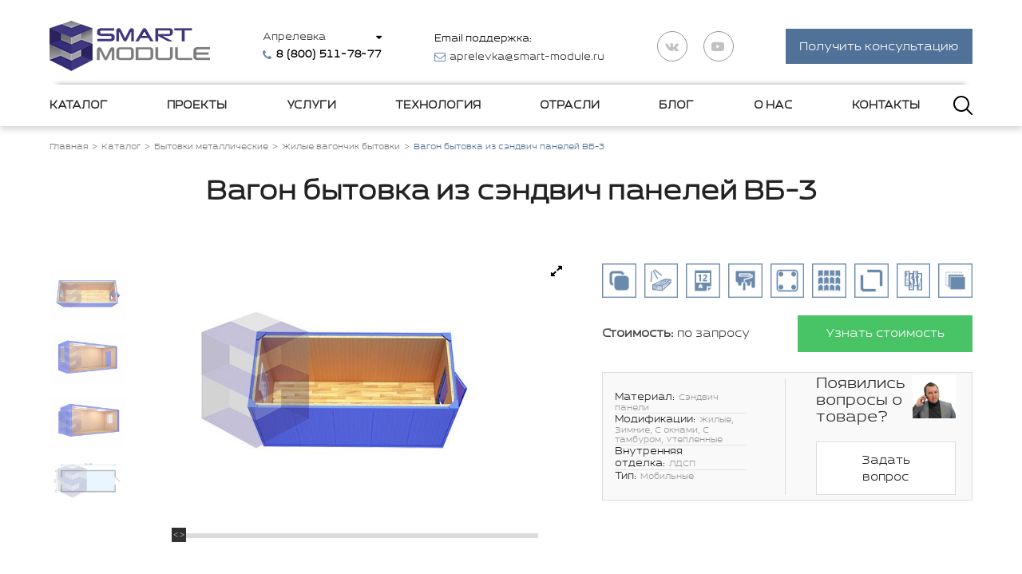

--- FILE ---
content_type: text/html; charset=UTF-8
request_url: https://aprelevka.smart-module.ru/catalog/vagonchiki/vagon-bytovka-iz-sendvich-paneley-vb-3/
body_size: 37572
content:
<!DOCTYPE html>
<html lang="ru">

<head>
    <title>Вагон бытовка из сэндвич панелей ВБ-3 в Апрелевке | &quot;Smart Module&quot;</title>
    <meta name="viewport" content="width=device-width, user-scalable=no, initial-scale=1.0, maximum-scale=1.0, minimum-scale=1.0">
            <meta http-equiv="Content-Type" content="text/html; charset=UTF-8" />
<meta name="keywords" content="Вагон бытовка из сэндвич панелей ВБ-3" />
<meta name="description" content="Производим и поставляем Вагон бытовка из сэндвич панелей ВБ-3 в Апрелевке по высоким технологиям строительства | &amp;quot;Smart Module&amp;quot; - ваше будущее и настоящее, звоните 8 (800) 511-78-77" />
<script data-skip-moving="true">(function(w, d, n) {var cl = "bx-core";var ht = d.documentElement;var htc = ht ? ht.className : undefined;if (htc === undefined || htc.indexOf(cl) !== -1){return;}var ua = n.userAgent;if (/(iPad;)|(iPhone;)/i.test(ua)){cl += " bx-ios";}else if (/Windows/i.test(ua)){cl += ' bx-win';}else if (/Macintosh/i.test(ua)){cl += " bx-mac";}else if (/Linux/i.test(ua) && !/Android/i.test(ua)){cl += " bx-linux";}else if (/Android/i.test(ua)){cl += " bx-android";}cl += (/(ipad|iphone|android|mobile|touch)/i.test(ua) ? " bx-touch" : " bx-no-touch");cl += w.devicePixelRatio && w.devicePixelRatio >= 2? " bx-retina": " bx-no-retina";if (/AppleWebKit/.test(ua)){cl += " bx-chrome";}else if (/Opera/.test(ua)){cl += " bx-opera";}else if (/Firefox/.test(ua)){cl += " bx-firefox";}ht.className = htc ? htc + " " + cl : cl;})(window, document, navigator);</script>


<link href="/bitrix/js/ui/design-tokens/dist/ui.design-tokens.min.css?172482691823463"  rel="stylesheet" />
<link href="/bitrix/js/ui/fonts/opensans/ui.font.opensans.min.css?16656792782320"  rel="stylesheet" />
<link href="/bitrix/js/main/popup/dist/main.popup.bundle.min.css?169444640726598"  rel="stylesheet" />
<link href="/bitrix/cache/css/s1/smart-module-new/page_acde039876fbfd7f6f5a4e142ef4a621/page_acde039876fbfd7f6f5a4e142ef4a621_v1.css?1746207294249"  rel="stylesheet" />
<link href="/bitrix/cache/css/s1/smart-module-new/template_705756ac95b55b478c9d34323b81183c/template_705756ac95b55b478c9d34323b81183c_v1.css?1758963931525364"  data-template-style="true" rel="stylesheet" />







	</head>

<body>
    <!-- BEGIN Neiros code-->
<script data-skip-moving="true">
    (function(w, d, h) {
        ni = d.cookie.match(/neiros_id=(.+?)(;|$)/);
        nv = d.cookie.match(/neiros_visit=(.+?)(;|$)/);
        if (ni) {
            ni = ni[1];
        }
        if (nv) {
            nv = nv[1];
        }
        var _mkey = "df65ab260fc492b79b97dc21ec31b44d_36";
        url = "https://neiros.cloud/api/widget_site/getv2/" + _mkey + "?ni=" + ni + "&nv=" + nv + "&referrer=" + encodeURIComponent(document.referrer) + "&URl=" + encodeURIComponent(d.location.href);
        let scr = {
            "scripts": [{
                "src": url,
                "async": false
            }]
        };
        console.log(scr);
        console.log(url);
        ! function(t, n, r) {
            "use strict";
            var c = function(t) {
                if ("[object Array]" !== Object.prototype.toString.call(t)) return !1;
                for (var r = 0; r < t.length; r++) {
                    var c = n.createElement("script"),
                        e = t[r];
                    c.src = e.src, c.async = e.async, n.body.appendChild(c)
                }
                return !0
            };
            t.addEventListener ? t.addEventListener("DOMContentLoaded", function() {
                c(r.scripts);
            }, !1) : t.attachEvent ? t.attachEvent("onload", function() {
                c(r.scripts)
            }) : t.onload = function() {
                c(r.scripts)
            }
        }(window, document, scr);
    })(window, document, "neiros.cloud");
</script>
<noscript><img src="https://neiros.cloud/api/noscript/63d173695571256f3cd37660e7dbbde7_12" alt="neiros" /> </noscript>
<!-- END Neiros code -->

<!-- Yandex.Metrika counter -->
<script data-skip-moving="true">
	(function (m, e, t, r, i, k, a) {
		m[i] = m[i] || function () { (m[i].a = m[i].a || []).push(arguments) };
		m[i].l = 1 * new Date();
		for (var j = 0; j < document.scripts.length; j++) { if (document.scripts[j].src === r) { return; } }
		k = e.createElement(t), a = e.getElementsByTagName(t)[0], k.async = 1, k.src = r, a.parentNode.insertBefore(k, a)
	})
		(window, document, "script", "https://mc.yandex.ru/metrika/tag.js", "ym");

	ym(45525420, "init", {
		clickmap: true,
		trackLinks: true,
		accurateTrackBounce: true,
		webvisor: true
	});
</script>
<noscript>
	<div><img src="https://mc.yandex.ru/watch/45525420" style="position:absolute; left:-9999px;" alt="" /></div>
</noscript>
<!-- /Yandex.Metrika counter -->        <header>
        <div class="header-top">
    <div class="container">
        <div class="row">
            <div class="col-12 d-flex">
                <div class="header-top__wrapper">
                    <a href="#" class="btn-burger-mobile">
                        <svg class="ham hamRotate ham8 mobile_menu_rotate" viewBox="0 0 100 100" width="50">
                            <path class="line_svg top_svg" d="m 30,33 h 40 c 3.722839,0 7.5,3.126468 7.5,8.578427 0,5.451959 -2.727029,8.421573 -7.5,8.421573 h -20"></path>
                            <path class="line_svg middle_svg" d="m 30,50 h 40"></path>
                            <path class="line_svg bottom_svg" d="m 70,67 h -40 c 0,0 -7.5,-0.802118 -7.5,-8.365747 0,-7.563629 7.5,-8.634253 7.5,-8.634253 h 20"></path>
                        </svg>
                    </a>
                    <a href="/" class="logo">
    <img src="/local/templates/smart-module-new/assets/img/header-logo.png" alt="Logo" loading="lazy"/>
</a>                    <div class="header-box header-box-phone">
                        <div class="location-box">
                            <a href="javascript:void(0)" class="btn-location" data-bs-toggle="modal" data-bs-target="#locationModal" onClick="start_map()">Апрелевка</a>
                        </div>
                        <a href="tel:8 (800) 511-78-77" class="phone">
                            <i class="fa fa-phone" aria-hidden="true"></i>
                            <span class="neiros-phone-aprelevka">8 (800) 511-78-77</span>
                        </a>
                    </div>
                    <div class="header-box header-box-mail">
                        <span>Email поддержка:</span>
                        <a href="mailto:aprelevka@smart-module.ru" class="mail">
                            <i class="fa fa-envelope-o" aria-hidden="true"></i>
                            <span class="neiros-email-aprelevka">aprelevka@smart-module.ru</span>
                        </a>
                    </div>

                    <div class="header-box-last">
                        <ul class="list-social my-ul">
                            <li class="list-social__item">
                                <a href="https://vk.com/smart_module" target="_blank" class="list-social__link">
    <i class="fa fa-vk" aria-hidden="true"></i>
</a>                            </li>
                            <li class="list-social__item">
                                <a href="https://www.youtube.com/channel/UCe0MhLxBpNUuyEXD-G28J6w/" target="_blank"
   class="list-social__link">
    <i class="fa fa-youtube-play" aria-hidden="true"></i>
</a>                            </li>
                        </ul>
                        <a href="#" class="btn btn-accent btn-callback" data-bs-toggle="modal" data-bs-target="#callbackModal">Получить консультацию</a>
                    </div>
                    <div class="btn-search d-flex d-md-none">
                        <svg class="svg-icon svg-icon-search">
                            <use xlink:href="/local/templates/smart-module-new/assets/img/sprite.svg#search"></use>
                        </svg>
                        <svg class="svg-icon svg-icon-close">
                            <use xlink:href="/local/templates/smart-module-new/assets/img/sprite.svg#close-icon"></use>
                        </svg>
                    </div>
                </div>
            </div>
        </div>
    </div>
</div>

    <div class="search-wrapper" data-search-copy>
        <div class="search-wrapper-content">
            <div class="container">
                <div class="row">
                    <div class="col-12">
                        <form action="/search/index.php" class="form-search" id="title-search">
                            <label data-transfer-input>
                                <input id="title-search-input" type="text" class="search-field" placeholder=""
                                       value="" name="q"
                                       autocomplete="off" maxlength="50"/>
                            </label>
                            <button class="btn btn-accent search-submit" type="submit">
                                <span>Поиск</span>
                            </button>
                        </form>
                    </div>
                </div>
            </div>
        </div>
        <div class="search-wrapper-result">
            <div class="container">
                <div class="row">
                    <div class="col-12" data-search-result>

                    </div>
                </div>
            </div>
        </div>
    </div>

<div class="header-bottom">
    <div class="container">
        <div class="row">
            <div class="col-12">
                <nav class="nav nav-menu nav-menu-has-submenu-panel">
                    <div class="location-box d-flex d-md-none">
                        <a href="javascript:void(0)" class="btn-location" data-bs-toggle="modal"
                           data-bs-target="#locationModal" onClick="start_map()">Апрелевка</a>
                    </div>

                        <ul class="menu my-ul" id="header-menu">
        
        
                                    <li class="dropdown nav-item">
                    <a href="/catalog/" class="dropdown-toggle nav-link"
                    data-bs-toggle="dropdown">Каталог</a>
                    <div class="dropdown-menu">


                    <!-- 
                        Надо при условии, что блок выше (<div class="dropdown-menu">) первый или же он содержит подменю Каталога:
                        1). к  этому блоку добавить класс .submenu-panel-wrapper, то есть получится 
                        <div class="dropdown-menu submenu-panel-wrapper">
                        2). выводить форму ниже только при данном условии

                     -->

                    <!-- Форма Оставьте онлайн заявку -->
                    <div class="submenu-panel-form-wrap">
                        <div class="submenu-panel-form-title">Оставьте онлайн заявку, чтобы получить скидку</div>
                        <form method="post" class="form-callback submenu-panel-form" data-submenu-callback-form>
                                <div class="row">
                                        <div class="col-12 mb-20">
                                                <label>
                                                        <input type="text" placeholder="Ваше имя" name="name">
                                                </label>
                                        </div>
                                        <div class="col-12 mb-20">
                                                <label>
                                                        <input type="text" placeholder="Ваш телефон" name="phone" required="">
                                                </label>
                                        </div>
                                        <div class="col-12">
                                                <label class="label-checkbox">
                                                        <input type="checkbox" name="check" checked>
                                                        <span class="label-checkbox__custom"></span>
                                                        <span class="label-checkbox__text">Даю согласие на обработку <a href="/politika-konfidentsialnosti/" class="d-inline text-decoration color-accent" target="_blank">персональных данных</a></span>
                                                </label>
                                        </div>
                                        <div class="col-12 mb-20">
                                                <button type="submit" class="btn btn-green w-100">
                                                        Отправить
                                                </button>
                                        </div>
                                </div>
                        </form>
                    </div>
                    <!-- /Форма Оставьте онлайн заявку -->

                    <ul class="dropdown-submenu  dropdown-menu-catalog submenu-panel my-ul">
                        
                    
            
        
                                    <li class="submenu-panel__first-column">
                    <a href="/catalog/metallicheskie-bytovki/" class="dropdown-item">
                                                    <span class="dropdown-menu-catalog__icon">
                                <img src="/upload/resize_cache/uf/a47/26_37_1/389zh9zw19r4hmz0u7mmgj8md5a30jhd.png" alt="Металлические бытовки" loading="lazy"/>
                            </span>
                            <span class="dropdown-menu-catalog__text">Металлические бытовки</span>
                                            </a>
                <ul class="dropdown-submenu submenu-panel__center-columns my-ul">
                    
            
        
                                    <li>
                    <a href="/catalog/metallicheskie-bytovki/vagonchiki/" class="dropdown-item">
                                                    <span class="submenu-panel__center-columns-thumb">
                                                                                                    <img src="/upload/uf/92f/0i2hxjna3raorhe6ujzo0b0s375hszz3.jpg" alt="Вагончики бытовки" loading="lazy"/></span>
                                                            <span class="dropdown-menu-catalog__text"> Вагончики бытовки</span>



                                            </a>
                </li>
                    
            
        
                                    <li>
                    <a href="/catalog/metallicheskie-bytovki/modulnye/" class="dropdown-item">
                                                    <span class="submenu-panel__center-columns-thumb">
                                                                                                    <img src="/upload/uf/2e6/zp4kahqds7508pwztx7yeqp5pndcklbn.jpg" alt="Модульные бытовки" loading="lazy"/></span>
                                                            <span class="dropdown-menu-catalog__text"> Модульные бытовки</span>



                                            </a>
                </li>
                    
            
        
                                    <li>
                    <a href="/catalog/metallicheskie-bytovki/kpp/" class="dropdown-item">
                                                    <span class="submenu-panel__center-columns-thumb">
                                                                                                    <img src="/upload/uf/0b9/a9igntyqkhqcl53f7yyg58jy8926wyki.jpg" alt="КПП" loading="lazy"/></span>
                                                            <span class="dropdown-menu-catalog__text"> КПП</span>



                                            </a>
                </li>
                    
            
        
                                    <li>
                    <a href="/catalog/metallicheskie-bytovki/dlya-stroiteley/" class="dropdown-item">
                                                    <span class="submenu-panel__center-columns-thumb">
                                                                                                    <img src="/upload/uf/d93/f5187cuf5ab70mi9huu731dt8rj2521o.jpg" alt="Строительные бытовки" loading="lazy"/></span>
                                                            <span class="dropdown-menu-catalog__text"> Строительные бытовки</span>



                                            </a>
                </li>
                    
            
                                    </ul></li>                    
                                    <li class="submenu-panel__first-column">
                    <a href="/catalog/blok-konteynery/" class="dropdown-item">
                                                    <span class="dropdown-menu-catalog__icon">
                                <img src="/upload/resize_cache/uf/060/26_37_1/bygt34fs4r38fs9a72qtkn3fwzvtdxa1.png" alt="Блок-контейнеры" loading="lazy"/>
                            </span>
                            <span class="dropdown-menu-catalog__text">Блок-контейнеры</span>
                                            </a>
                <ul class="dropdown-submenu submenu-panel__center-columns my-ul">
                    
            
        
                                    <li>
                    <a href="/catalog/blok-konteynery/cever/" class="dropdown-item">
                                                    <span class="submenu-panel__center-columns-thumb">
                                                                                                    <img src="/upload/uf/e2f/gukxj6fod3uera37kx2gqtod4qbtyget.jpg" alt="Блок-контейнеры &quot;Cевер&quot;" loading="lazy"/></span>
                                                            <span class="dropdown-menu-catalog__text"> Блок-контейнеры &quot;Cевер&quot;</span>



                                            </a>
                </li>
                    
            
        
                                    <li>
                    <a href="/catalog/blok-konteynery/pod-kommertsiyu/" class="dropdown-item">
                                                    <span class="submenu-panel__center-columns-thumb">
                                                                                                    <img src="/upload/uf/863/ger0gupvzd5bji6x4la8vxkqcvliqdei.jpg" alt="Блок-контейнеры для бизнеса" loading="lazy"/></span>
                                                            <span class="dropdown-menu-catalog__text"> Блок-контейнеры для бизнеса</span>



                                            </a>
                </li>
                    
            
        
                                    <li>
                    <a href="/catalog/blok-konteynery/dlya-oborudovaniya/" class="dropdown-item">
                                                    <span class="submenu-panel__center-columns-thumb">
                                                                                                    <img src="/upload/uf/ecf/pnzvdadyfca7hnmbzaadvs8d99m2dbab.jpg" alt="Блок-контейнеры для оборудования" loading="lazy"/></span>
                                                            <span class="dropdown-menu-catalog__text"> Блок-контейнеры для оборудования</span>



                                            </a>
                </li>
                    
            
        
                                    <li>
                    <a href="/catalog/blok-konteynery/peredvizhnye/" class="dropdown-item">
                                                    <span class="submenu-panel__center-columns-thumb">
                                                                                                    <img src="/upload/uf/11b/uxd7kf7j6fb2xwznnrgon5af3ggpuhuo.jpg" alt="Передвижные блок-контейнеры" loading="lazy"/></span>
                                                            <span class="dropdown-menu-catalog__text"> Передвижные блок-контейнеры</span>



                                            </a>
                </li>
                    
            
        
                                    <li>
                    <a href="/catalog/blok-konteynery/santekhnicheskie-bk/" class="dropdown-item">
                                                    <span class="submenu-panel__center-columns-thumb">
                                                                                                    <img src="/upload/uf/4b2/omqy8w7qsf11z1fthji76ha4v67013zo.jpg" alt="Сантехнические блок-контейнеры" loading="lazy"/></span>
                                                            <span class="dropdown-menu-catalog__text"> Сантехнические блок-контейнеры</span>



                                            </a>
                </li>
                    
            
                                    </ul></li>                    
                                    <li class="submenu-panel__first-column">
                    <a href="/catalog/kontejneryi/" class="dropdown-item">
                                                    <span class="dropdown-menu-catalog__icon">
                                <img src="/upload/resize_cache/uf/e3e/26_37_1/e3e017ee658470bb625d6edb3020864f.png" alt="Металлические контейнеры" loading="lazy"/>
                            </span>
                            <span class="dropdown-menu-catalog__text">Металлические контейнеры</span>
                                            </a>
                <ul class="dropdown-submenu submenu-panel__center-columns my-ul">
                    
            
        
                                    <li>
                    <a href="/catalog/kontejneryi/zheleznodorozhnye/" class="dropdown-item">
                                                    <span class="submenu-panel__center-columns-thumb">
                                                                                                    <img src="/upload/uf/ff9/z54eg54un4l8rxale7nj05nkrppc1p7t.jpg" alt="Железнодорожные" loading="lazy"/></span>
                                                            <span class="dropdown-menu-catalog__text"> Железнодорожные</span>



                                            </a>
                </li>
                    
            
        
                                    <li>
                    <a href="/catalog/kontejneryi/izotermicheskie/" class="dropdown-item">
                                                    <span class="submenu-panel__center-columns-thumb">
                                                                                                    <img src="/upload/uf/59d/okfvofw8g9oxjbci476vr128w53c5o3l.jpg" alt="Изотермические" loading="lazy"/></span>
                                                            <span class="dropdown-menu-catalog__text"> Изотермические</span>



                                            </a>
                </li>
                    
            
        
                                    <li>
                    <a href="/catalog/kontejneryi/morskie/" class="dropdown-item">
                                                    <span class="submenu-panel__center-columns-thumb">
                                                                                                    <img src="/upload/uf/413/6jz0ix25nc6zzl1wmbm6nm1nbcgdbaci.jpg" alt="Морские" loading="lazy"/></span>
                                                            <span class="dropdown-menu-catalog__text"> Морские</span>



                                            </a>
                </li>
                    
            
        
                                    <li>
                    <a href="/catalog/kontejneryi/refkonteynery/" class="dropdown-item">
                                                    <span class="submenu-panel__center-columns-thumb">
                                                                                                    <img src="/upload/uf/863/ej8fbedcc1d6sasc57kvpfbsru3mqrwe.jpg" alt="Рефконтейнеры" loading="lazy"/></span>
                                                            <span class="dropdown-menu-catalog__text"> Рефконтейнеры</span>



                                            </a>
                </li>
                    
            
        
                                    <li>
                    <a href="/catalog/kontejneryi/tank/" class="dropdown-item">
                                                    <span class="submenu-panel__center-columns-thumb">
                                                                                                    <img src="/upload/uf/c43/gyz9s4nt1qzuuvve7460hpezgdllfp5u.jpg" alt="Танк-контейнеры" loading="lazy"/></span>
                                                            <span class="dropdown-menu-catalog__text"> Танк-контейнеры</span>



                                            </a>
                </li>
                    
            
                                    </ul></li>                    
                                    <li class="submenu-panel__first-column">
                    <a href="/catalog/modulnye-zdaniya/" class="dropdown-item">
                                                    <span class="dropdown-menu-catalog__icon">
                                <img src="/upload/resize_cache/uf/60f/26_37_1/60f312f3f985950dc09becedd7f8f0e4.png" alt="Модульные здания" loading="lazy"/>
                            </span>
                            <span class="dropdown-menu-catalog__text">Модульные здания</span>
                                            </a>
                <ul class="dropdown-submenu submenu-panel__center-columns my-ul">
                    
            
        
                                    <li>
                    <a href="/catalog/modulnye-zdaniya/administrativnye/" class="dropdown-item">
                                                    <span class="submenu-panel__center-columns-thumb">
                                                                                                    <img src="/upload/uf/f8e/rmswmat5wglyr56u08mhffg397dcw0vf.jpg" alt="Административные" loading="lazy"/></span>
                                                            <span class="dropdown-menu-catalog__text"> Административные</span>



                                            </a>
                </li>
                    
            
        
                                    <li>
                    <a href="/catalog/modulnye-zdaniya/bytovye/" class="dropdown-item">
                                                    <span class="submenu-panel__center-columns-thumb">
                                                                                                    <img src="/upload/uf/1bd/375q7uqso9xvcuwhws8o3evir95fo179.jpg" alt="Бытовые" loading="lazy"/></span>
                                                            <span class="dropdown-menu-catalog__text"> Бытовые</span>



                                            </a>
                </li>
                    
            
        
                                    <li>
                    <a href="/catalog/modulnye-zdaniya/vakhtovye-poselki/" class="dropdown-item">
                                                    <span class="submenu-panel__center-columns-thumb">
                                                                                                    <img src="/upload/uf/7a7/czkvpf70w5q810fdkhf3nc9aq9za1obg.jpg" alt="Вахтовые поселки" loading="lazy"/></span>
                                                            <span class="dropdown-menu-catalog__text"> Вахтовые поселки</span>



                                            </a>
                </li>
                    
            
        
                                    <li>
                    <a href="/catalog/modulnye-zdaniya/zhilye/" class="dropdown-item">
                                                    <span class="submenu-panel__center-columns-thumb">
                                                                                                    <img src="/upload/uf/aed/x3qa91ztkj2er4z41j0pw3xq32n5w4t6.jpg" alt="Жилые" loading="lazy"/></span>
                                                            <span class="dropdown-menu-catalog__text"> Жилые</span>



                                            </a>
                </li>
                    
            
        
                                    <li>
                    <a href="/catalog/modulnye-zdaniya/dlya-biznesa/" class="dropdown-item">
                                                    <span class="submenu-panel__center-columns-thumb">
                                                                                                    <img src="/upload/uf/f43/pwofzz1kierhyx6wr4wp61700zopy74i.jpg" alt="Для бизнеса" loading="lazy"/></span>
                                                            <span class="dropdown-menu-catalog__text"> Для бизнеса</span>



                                            </a>
                </li>
                    
            
        
                                    <li>
                    <a href="/catalog/modulnye-zdaniya/pod-oborudovanie/" class="dropdown-item">
                                                    <span class="submenu-panel__center-columns-thumb">
                                                                                                    <img src="/upload/uf/fcd/6wk6xwg2ippv3wxm902roakq98yqrs01.jpg" alt="Под оборудование" loading="lazy"/></span>
                                                            <span class="dropdown-menu-catalog__text"> Под оборудование</span>



                                            </a>
                </li>
                    
            
        
                                    <li>
                    <a href="/catalog/modulnye-zdaniya/punkty-pitaniya/" class="dropdown-item">
                                                    <span class="submenu-panel__center-columns-thumb">
                                                                                                    <img src="/upload/uf/c76/ftul29v0amad437z0j9whh0tdxxqcebo.jpg" alt="Пункты питания" loading="lazy"/></span>
                                                            <span class="dropdown-menu-catalog__text"> Пункты питания</span>



                                            </a>
                </li>
                    
            
        
                                    <li>
                    <a href="/catalog/modulnye-zdaniya/stroitelnye/" class="dropdown-item">
                                                    <span class="submenu-panel__center-columns-thumb">
                                                                                                    <img src="/upload/uf/c59/0lkj4v5u5nbyp4lfvkd7vcbdz2jsczuw.jpg" alt="Строительные здания" loading="lazy"/></span>
                                                            <span class="dropdown-menu-catalog__text"> Строительные здания</span>



                                            </a>
                </li>
                    
            
                                    </ul></li>                    
                                    <li class="submenu-panel__first-column">
                    <a href="/catalog/rekonstruktsiya-konteynerov/" class="dropdown-item">
                                                    <span class="dropdown-menu-catalog__icon">
                                <img src="/upload/resize_cache/uf/faf/26_37_1/fafde73c14c33f10e363dd33547f1965.png" alt="Переоборудование контейнеров" loading="lazy"/>
                            </span>
                            <span class="dropdown-menu-catalog__text">Переоборудование контейнеров</span>
                                            </a>
                <ul class="dropdown-submenu submenu-panel__center-columns my-ul">
                    
            
        
                                    <li>
                    <a href="/catalog/rekonstruktsiya-konteynerov/banya/" class="dropdown-item">
                                                    <span class="submenu-panel__center-columns-thumb">
                                                                                                    <img src="/upload/uf/58f/9w5c7xt023diunyu62311b6ll9jqp51e.jpg" alt="Под баню" loading="lazy"/></span>
                                                            <span class="dropdown-menu-catalog__text"> Под баню</span>



                                            </a>
                </li>
                    
            
        
                                    <li>
                    <a href="/catalog/rekonstruktsiya-konteynerov/garazh/" class="dropdown-item">
                                                    <span class="submenu-panel__center-columns-thumb">
                                                                                                    <img src="/upload/uf/0e8/7jisqlll1y9ak8jb1y23loqmnmcz2ybd.jpg" alt="Под гараж" loading="lazy"/></span>
                                                            <span class="dropdown-menu-catalog__text"> Под гараж</span>



                                            </a>
                </li>
                    
            
        
                                    <li>
                    <a href="/catalog/rekonstruktsiya-konteynerov/pod-zhiloe/" class="dropdown-item">
                                                    <span class="submenu-panel__center-columns-thumb">
                                                                                                    <img src="/upload/uf/bf1/7q2ocxq2723dk1gkp1pbta8in8xfv62v.jpg" alt="Жилые контейнеры" loading="lazy"/></span>
                                                            <span class="dropdown-menu-catalog__text"> Жилые контейнеры</span>



                                            </a>
                </li>
                    
            
        
                                    <li>
                    <a href="/catalog/rekonstruktsiya-konteynerov/pod-sklad/" class="dropdown-item">
                                                    <span class="submenu-panel__center-columns-thumb">
                                                                                                    <img src="/upload/uf/bfb/hth1cnnsc36l1livp7m0wmvgv56y5qqz.jpg" alt="Склады" loading="lazy"/></span>
                                                            <span class="dropdown-menu-catalog__text"> Склады</span>



                                            </a>
                </li>
                    
            
                                    </ul></li>                    
                                    <li class="submenu-panel__first-column">
                    <a href="/catalog/modulnye-stantsii/" class="dropdown-item">
                                                    <span class="dropdown-menu-catalog__icon">
                                <img src="/upload/resize_cache/uf/97c/26_37_1/97caa0959d6694825f7de9c696c995cc.png" alt="Модульные станции" loading="lazy"/>
                            </span>
                            <span class="dropdown-menu-catalog__text">Модульные станции</span>
                                            </a>
                <ul class="dropdown-submenu submenu-panel__center-columns my-ul">
                    
            
        
                                    <li>
                    <a href="/catalog/modulnye-stantsii/kompressornye-stantsii/" class="dropdown-item">
                                                    <span class="submenu-panel__center-columns-thumb">
                                                                                                    <img src="/upload/uf/8ed/oc6fm3rd4qb2y58ce0e1a45auhjxobtd.jpg" alt="Компрессорные станции" loading="lazy"/></span>
                                                            <span class="dropdown-menu-catalog__text"> Компрессорные станции</span>



                                            </a>
                </li>
                    
            
        
                                    <li>
                    <a href="/catalog/modulnye-stantsii/kotelnye/" class="dropdown-item">
                                                    <span class="submenu-panel__center-columns-thumb">
                                                                                                    <img src="/upload/uf/da0/xlzrjlr675vlyctapnl1tqngck5x0tgs.jpg" alt="Котельные" loading="lazy"/></span>
                                                            <span class="dropdown-menu-catalog__text"> Котельные</span>



                                            </a>
                </li>
                    
            
        
                                    <li>
                    <a href="/catalog/modulnye-stantsii/nasosnye-stantsii/" class="dropdown-item">
                                                    <span class="submenu-panel__center-columns-thumb">
                                                                                                    <img src="/upload/uf/329/yan4lk9fsgo7sduc7l839mekeddrblb3.jpg" alt="Насосные станции" loading="lazy"/></span>
                                                            <span class="dropdown-menu-catalog__text"> Насосные станции</span>



                                            </a>
                </li>
                    
            
        
                                    <li>
                    <a href="/catalog/modulnye-stantsii/elektrostantsii/" class="dropdown-item">
                                                    <span class="submenu-panel__center-columns-thumb">
                                                                                                    <img src="/upload/uf/b03/kgpgv52jeo4eea3p1ix4hgyc9q6wctk3.jpg" alt="Электростанции" loading="lazy"/></span>
                                                            <span class="dropdown-menu-catalog__text"> Электростанции</span>



                                            </a>
                </li>
                    
            
                                    </ul></li>                    
                                    <li class="submenu-panel__first-column">
                    <a href="/catalog/bystrovozvodimye-zdaniya/" class="dropdown-item">
                                                    <span class="dropdown-menu-catalog__icon">
                                <img src="/upload/resize_cache/uf/5c6/26_37_1/5c6ae2377aca642e3b163691f9bf9038.png" alt="Быстровозводимые здания" loading="lazy"/>
                            </span>
                            <span class="dropdown-menu-catalog__text">Быстровозводимые здания</span>
                                            </a>
                <ul class="dropdown-submenu submenu-panel__center-columns my-ul">
                    
            
        
                                    <li>
                    <a href="/catalog/bystrovozvodimye-zdaniya/bystrovozvodimye-sklady/" class="dropdown-item">
                                                    <span class="submenu-panel__center-columns-thumb">
                                                                                                    <img src="/upload/uf/c75/x78ajsupwmj5lamitwjdiqfacwaiy44j.jpg" alt="Быстровозводимые склады" loading="lazy"/></span>
                                                            <span class="dropdown-menu-catalog__text"> Быстровозводимые склады</span>



                                            </a>
                </li>
                    
            
        
                                    <li>
                    <a href="/catalog/bystrovozvodimye-zdaniya/zdaniya-dlya-biznesa/" class="dropdown-item">
                                                    <span class="submenu-panel__center-columns-thumb">
                                                                                                    <img src="/upload/uf/9a4/kn9u5a17vmsmqwr1leoy58inmq93y3ks.jpg" alt="Здания для бизнеса" loading="lazy"/></span>
                                                            <span class="dropdown-menu-catalog__text"> Здания для бизнеса</span>



                                            </a>
                </li>
                    
            
        
                                    <li>
                    <a href="/catalog/bystrovozvodimye-zdaniya/ofisnye-zdaniya/" class="dropdown-item">
                                                    <span class="submenu-panel__center-columns-thumb">
                                                                                                    <img src="/upload/uf/ed8/2b6qoqrm3oy1o2jrv1jqbidtvwhrj49n.jpg" alt="Офисные" loading="lazy"/></span>
                                                            <span class="dropdown-menu-catalog__text"> Офисные</span>



                                            </a>
                </li>
                    
            
        
                                    <li>
                    <a href="/catalog/bystrovozvodimye-zdaniya/promyshlennye-zdaniya/" class="dropdown-item">
                                                    <span class="submenu-panel__center-columns-thumb">
                                                                                                    <img src="/upload/uf/e11/t33lcl99iw7623o5tj82j09hddg1n0u1.jpg" alt="Промышленные" loading="lazy"/></span>
                                                            <span class="dropdown-menu-catalog__text"> Промышленные</span>



                                            </a>
                </li>
                    
            
        
                                    <li>
                    <a href="/catalog/bystrovozvodimye-zdaniya/selskokhozyaystvennye-zdaniya/" class="dropdown-item">
                                                    <span class="submenu-panel__center-columns-thumb">
                                                                                                    <img src="/upload/uf/ff9/y9h8f6lucebf5g4d3ulnfbgwli437dya.jpg" alt="Для сельского хозяйства" loading="lazy"/></span>
                                                            <span class="dropdown-menu-catalog__text"> Для сельского хозяйства</span>



                                            </a>
                </li>
                    
            
        
                                    <li>
                    <a href="/catalog/bystrovozvodimye-zdaniya/sooruzheniya-dlya-sporta/" class="dropdown-item">
                                                    <span class="submenu-panel__center-columns-thumb">
                                                                                                    <img src="/upload/uf/c4a/kztd2rfh4lgjcu25glm7kwf52oimtud8.jpg" alt="Спортивные" loading="lazy"/></span>
                                                            <span class="dropdown-menu-catalog__text"> Спортивные</span>



                                            </a>
                </li>
                    
            
        
                                    <li>
                    <a href="/catalog/bystrovozvodimye-zdaniya/stroitelnye-zdaniya/" class="dropdown-item">
                                                    <span class="submenu-panel__center-columns-thumb">
                                                                                                    <img src="/upload/uf/20f/1298l8klvz9i8gewg7yg9kl4l3xxnugs.jpg" alt="Строительные здания" loading="lazy"/></span>
                                                            <span class="dropdown-menu-catalog__text"> Строительные здания</span>



                                            </a>
                </li>
                    
            
        
                                    <li>
                    <a href="/catalog/bystrovozvodimye-zdaniya/torgovye-zdaniya/" class="dropdown-item">
                                                    <span class="submenu-panel__center-columns-thumb">
                                                                                                    <img src="/upload/uf/54d/kh5acz9d3i7f1jl3moskzkw4s32u3v2g.jpg" alt="Торговые" loading="lazy"/></span>
                                                            <span class="dropdown-menu-catalog__text"> Торговые</span>



                                            </a>
                </li>
                    
            
                                    </ul></li></ul></li>                    
                                    <li class="nav-item">
                    <a href="/proekty/" class="nav-link">Проекты</a>
                </li>
                    
            
        
                                    <li class="dropdown nav-item">
                    <a href="/uslugi/" class="dropdown-toggle nav-link"
                    data-bs-toggle="dropdown">Услуги</a>
                    <div class="dropdown-menu">


                    <!-- 
                        Надо при условии, что блок выше (<div class="dropdown-menu">) первый или же он содержит подменю Каталога:
                        1). к  этому блоку добавить класс .submenu-panel-wrapper, то есть получится 
                        <div class="dropdown-menu submenu-panel-wrapper">
                        2). выводить форму ниже только при данном условии

                     -->

                    <!-- Форма Оставьте онлайн заявку -->
                    <div class="submenu-panel-form-wrap">
                        <div class="submenu-panel-form-title">Оставьте онлайн заявку, чтобы получить скидку</div>
                        <form method="post" class="form-callback submenu-panel-form" data-submenu-callback-form>
                                <div class="row">
                                        <div class="col-12 mb-20">
                                                <label>
                                                        <input type="text" placeholder="Ваше имя" name="name">
                                                </label>
                                        </div>
                                        <div class="col-12 mb-20">
                                                <label>
                                                        <input type="text" placeholder="Ваш телефон" name="phone" required="">
                                                </label>
                                        </div>
                                        <div class="col-12">
                                                <label class="label-checkbox">
                                                        <input type="checkbox" name="check" checked>
                                                        <span class="label-checkbox__custom"></span>
                                                        <span class="label-checkbox__text">Даю согласие на обработку <a href="/politika-konfidentsialnosti/" class="d-inline text-decoration color-accent" target="_blank">персональных данных</a></span>
                                                </label>
                                        </div>
                                        <div class="col-12 mb-20">
                                                <button type="submit" class="btn btn-green w-100">
                                                        Отправить
                                                </button>
                                        </div>
                                </div>
                        </form>
                    </div>
                    <!-- /Форма Оставьте онлайн заявку -->

                    <ul class="dropdown-submenu my-ul">
                        
                    
            
        
                                    <li>
                    <a href="/uslugi/dostavka/" class="dropdown-item">
                                                    Доставка                                            </a>
                </li>
                    
            
        
                                    <li>
                    <a href="/uslugi/arenda/" class="dropdown-item">
                                                    Аренда                                            </a>
                </li>
                    
            
                                    </ul></li>                    
                                    <li class="nav-item">
                    <a href="/tekhnologiya/" class="nav-link">Технология</a>
                </li>
                    
            
        
                                    <li class="dropdown nav-item">
                    <a href="/otrasli/" class="dropdown-toggle nav-link"
                    data-bs-toggle="dropdown">Отрасли</a>
                    <div class="dropdown-menu">


                    <!-- 
                        Надо при условии, что блок выше (<div class="dropdown-menu">) первый или же он содержит подменю Каталога:
                        1). к  этому блоку добавить класс .submenu-panel-wrapper, то есть получится 
                        <div class="dropdown-menu submenu-panel-wrapper">
                        2). выводить форму ниже только при данном условии

                     -->

                    <!-- Форма Оставьте онлайн заявку -->
                    <div class="submenu-panel-form-wrap">
                        <div class="submenu-panel-form-title">Оставьте онлайн заявку, чтобы получить скидку</div>
                        <form method="post" class="form-callback submenu-panel-form" data-submenu-callback-form>
                                <div class="row">
                                        <div class="col-12 mb-20">
                                                <label>
                                                        <input type="text" placeholder="Ваше имя" name="name">
                                                </label>
                                        </div>
                                        <div class="col-12 mb-20">
                                                <label>
                                                        <input type="text" placeholder="Ваш телефон" name="phone" required="">
                                                </label>
                                        </div>
                                        <div class="col-12">
                                                <label class="label-checkbox">
                                                        <input type="checkbox" name="check" checked>
                                                        <span class="label-checkbox__custom"></span>
                                                        <span class="label-checkbox__text">Даю согласие на обработку <a href="/politika-konfidentsialnosti/" class="d-inline text-decoration color-accent" target="_blank">персональных данных</a></span>
                                                </label>
                                        </div>
                                        <div class="col-12 mb-20">
                                                <button type="submit" class="btn btn-green w-100">
                                                        Отправить
                                                </button>
                                        </div>
                                </div>
                        </form>
                    </div>
                    <!-- /Форма Оставьте онлайн заявку -->

                    <ul class="dropdown-submenu my-ul">
                        
                    
            
        
                                    <li>
                    <a href="/otrasli/vystavki-i-meropriyatiya/" class="dropdown-item">
                                                    Мероприятия и выставки                                            </a>
                </li>
                    
            
        
                                    <li>
                    <a href="/otrasli/torgovyj-sektor/" class="dropdown-item">
                                                    Торговый сектор                                            </a>
                </li>
                    
            
        
                                    <li>
                    <a href="/otrasli/obrazovaniye-i-nauka/" class="dropdown-item">
                                                    Образование и наука                                            </a>
                </li>
                    
            
        
                                    <li>
                    <a href="/otrasli/municipalnoye-upravleniye/" class="dropdown-item">
                                                    Муниципальное управление                                            </a>
                </li>
                    
            
        
                                    <li>
                    <a href="/otrasli/zdravoohranenie/" class="dropdown-item">
                                                    Здравоохранение                                            </a>
                </li>
                    
            
        
                                    <li>
                    <a href="/otrasli/promyishlennost/" class="dropdown-item">
                                                    Промышленность                                            </a>
                </li>
                    
            
        
                                    <li>
                    <a href="/otrasli/logistika-i-porty/" class="dropdown-item">
                                                    Логистика и порты                                            </a>
                </li>
                    
            
        
                                    <li>
                    <a href="/otrasli/gastronomiya/" class="dropdown-item">
                                                    Гастрономия                                            </a>
                </li>
                    
            
        
                                    <li>
                    <a href="/otrasli/finansovyj-sektor/" class="dropdown-item">
                                                    Финансовый сектор                                            </a>
                </li>
                    
            
        
                                    <li>
                    <a href="/otrasli/stroitelstvo/" class="dropdown-item">
                                                    Строительство                                            </a>
                </li>
                    
            
                                    </ul></li>                    
                                    <li class="nav-item">
                    <a href="/blog/" class="nav-link">Блог</a>
                </li>
                    
            
        
                                    <li class="dropdown nav-item">
                    <a href="/o-kompanii/" class="dropdown-toggle nav-link"
                    data-bs-toggle="dropdown">О нас</a>
                    <div class="dropdown-menu">


                    <!-- 
                        Надо при условии, что блок выше (<div class="dropdown-menu">) первый или же он содержит подменю Каталога:
                        1). к  этому блоку добавить класс .submenu-panel-wrapper, то есть получится 
                        <div class="dropdown-menu submenu-panel-wrapper">
                        2). выводить форму ниже только при данном условии

                     -->

                    <!-- Форма Оставьте онлайн заявку -->
                    <div class="submenu-panel-form-wrap">
                        <div class="submenu-panel-form-title">Оставьте онлайн заявку, чтобы получить скидку</div>
                        <form method="post" class="form-callback submenu-panel-form" data-submenu-callback-form>
                                <div class="row">
                                        <div class="col-12 mb-20">
                                                <label>
                                                        <input type="text" placeholder="Ваше имя" name="name">
                                                </label>
                                        </div>
                                        <div class="col-12 mb-20">
                                                <label>
                                                        <input type="text" placeholder="Ваш телефон" name="phone" required="">
                                                </label>
                                        </div>
                                        <div class="col-12">
                                                <label class="label-checkbox">
                                                        <input type="checkbox" name="check" checked>
                                                        <span class="label-checkbox__custom"></span>
                                                        <span class="label-checkbox__text">Даю согласие на обработку <a href="/politika-konfidentsialnosti/" class="d-inline text-decoration color-accent" target="_blank">персональных данных</a></span>
                                                </label>
                                        </div>
                                        <div class="col-12 mb-20">
                                                <button type="submit" class="btn btn-green w-100">
                                                        Отправить
                                                </button>
                                        </div>
                                </div>
                        </form>
                    </div>
                    <!-- /Форма Оставьте онлайн заявку -->

                    <ul class="dropdown-submenu my-ul">
                        
                    
            
        
                                    <li>
                    <a href="/o-kompanii/" class="dropdown-item">
                                                    О компании                                            </a>
                </li>
                    
            
        
                                    <li>
                    <a href="/komanda/" class="dropdown-item">
                                                    Команда                                            </a>
                </li>
                    
            
        
                                    <li>
                    <a href="/nasha-gordost/" class="dropdown-item">
                                                    Наша гордость                                            </a>
                </li>
                    
            
        
                                    <li>
                    <a href="/proizvodstvo/" class="dropdown-item">
                                                    Производство                                            </a>
                </li>
                    
            
        
                                    <li>
                    <a href="/certificates/" class="dropdown-item">
                                                    Сертификаты                                            </a>
                </li>
                    
            
        
                                    <li>
                    <a href="/rekvizity/" class="dropdown-item">
                                                    Реквизиты                                            </a>
                </li>
                    
            
        
                                    <li>
                    <a href="/calculator/" class="dropdown-item">
                                                    Калькулятор                                            </a>
                </li>
                    
            
                                    </ul></li>                    
                                    <li class="nav-item">
                    <a href="/kontaktyi/" class="nav-link">Контакты</a>
                </li>
                    
                </ul>

                    <a href="tel:8 (800) 511-78-77" class="phone d-flex d-md-none">
                        <i class="fa fa-phone" aria-hidden="true"></i>
                        <span class="neiros-phone-aprelevka">8 (800) 511-78-77</span>
                    </a>
                    <a href="#" class="btn btn-accent btn-callback d-flex d-md-none" data-bs-toggle="modal"
                       data-bs-target="#callbackModal">Получить
                        консультацию</a>
                    <div class="btn-search d-none d-md-flex">
                        <svg class="svg-icon svg-icon-search">
                            <use xlink:href="/local/templates/smart-module-new/assets/img/sprite.svg#search"></use>
                        </svg>
                        <svg class="svg-icon svg-icon-close">
                            <use xlink:href="/local/templates/smart-module-new/assets/img/sprite.svg#close-icon"></use>
                        </svg>
                    </div>
                    <a href="mailto:aprelevka@smart-module.ru" class="mail d-block d-md-none">
                        <i class="fa fa-envelope-o" aria-hidden="true"></i>
                        <span class="neiros-email-aprelevka">aprelevka@smart-module.ru</span>
                    </a>
                </nav>
            </div>
        </div>
    </div>

</div>
<div class="header-fixed">
    <div class="container nav-menu-has-submenu-panel">
        <div class="row">
            <div class="col-12">
                <div class="header-top__wrapper">
                    <div class="dropdown dropdown-burger">
                        <a href="#" class="btn-burger dropdown-toggle" data-bs-toggle="dropdown" data-bs-auto-close="outside">
                            <svg class="ham hamRotate ham8 mobile_menu_rotate" viewBox="0 0 100 100" width="50">
                                <path class="line_svg top_svg" d="m 30,33 h 40 c 3.722839,0 7.5,3.126468 7.5,8.578427 0,5.451959 -2.727029,8.421573 -7.5,8.421573 h -20"></path>
                                <path class="line_svg middle_svg" d="m 30,50 h 40"></path>
                                <path class="line_svg bottom_svg" d="m 70,67 h -40 c 0,0 -7.5,-0.802118 -7.5,-8.365747 0,-7.563629 7.5,-8.634253 7.5,-8.634253 h 20"></path>
                            </svg>
                        </a>

                            <div class="dropdown-menu submenu-panel-wrapper">

    <!-- Форма Оставьте онлайн заявку -->
    <div class="submenu-panel-form-wrap">
        <div class="submenu-panel-form-title">Оставьте онлайн заявку, чтобы получить скидку</div>
        <form method="post" class="form-callback submenu-panel-form" data-submenu-fixed-callback-form>
                <div class="row">
                        <div class="col-12 mb-20">
                                <label>
                                        <input type="text" placeholder="Ваше имя" name="name">
                                </label>
                        </div>
                        <div class="col-12 mb-20">
                                <label>
                                        <input type="text" placeholder="Ваш телефон" name="phone" required="">
                                </label>
                        </div>
                        <div class="col-12">
                                <label class="label-checkbox">
                                        <input type="checkbox" name="check" checked>
                                        <span class="label-checkbox__custom"></span>
                                        <span class="label-checkbox__text">Даю согласие на обработку <a href="/politika-konfidentsialnosti/" class="d-inline text-decoration color-accent" target="_blank">персональных данных</a></span>
                                </label>
                        </div>
                        <div class="col-12 mb-20">
                                <button type="submit" class="btn btn-green w-100">
                                        Отправить
                                </button>
                        </div>
                </div>
        </form>
    </div>
    <!-- /Форма Оставьте онлайн заявку -->





    <!-- <ul class="dropdown-menu-catalog submenu-panel my-ul"> -->
    
    <ul class="dropdown-submenu  dropdown-menu-catalog submenu-panel my-ul">
        
        
        
            <li class="submenu-panel__first-column">
                <a href="/catalog/metallicheskie-bytovki/" class="dropdown-item">
                                            <span class="dropdown-menu-catalog__icon">
                            <img src="/upload/resize_cache/uf/a47/26_37_1/389zh9zw19r4hmz0u7mmgj8md5a30jhd.png" alt="Металлические бытовки" loading="lazy"/>
                        </span>
                        <span class="dropdown-menu-catalog__text">Металлические бытовки</span>
                                    </a>
                <ul class="dropdown-submenu submenu-panel__center-columns my-ul">

        
            
        
                        <li>
                    <a href="/catalog/metallicheskie-bytovki/vagonchiki/" class="dropdown-item">
                                                    <span class="submenu-panel__center-columns-thumb">
                                <img src="/local/templates/smart-module-new/assets/img/submenu-sumb.png" alt="" loading="lazy"/></span>
                            <span class="dropdown-menu-catalog__text"> Вагончики бытовки</span>


                                            </a>
                </li>
        
            
        
                        <li>
                    <a href="/catalog/metallicheskie-bytovki/modulnye/" class="dropdown-item">
                                                    <span class="submenu-panel__center-columns-thumb">
                                <img src="/local/templates/smart-module-new/assets/img/submenu-sumb.png" alt="" loading="lazy"/></span>
                            <span class="dropdown-menu-catalog__text"> Модульные бытовки</span>


                                            </a>
                </li>
        
            
        
                        <li>
                    <a href="/catalog/metallicheskie-bytovki/kpp/" class="dropdown-item">
                                                    <span class="submenu-panel__center-columns-thumb">
                                <img src="/local/templates/smart-module-new/assets/img/submenu-sumb.png" alt="" loading="lazy"/></span>
                            <span class="dropdown-menu-catalog__text"> КПП</span>


                                            </a>
                </li>
        
            
        
                        <li>
                    <a href="/catalog/metallicheskie-bytovki/dlya-stroiteley/" class="dropdown-item">
                                                    <span class="submenu-panel__center-columns-thumb">
                                <img src="/local/templates/smart-module-new/assets/img/submenu-sumb.png" alt="" loading="lazy"/></span>
                            <span class="dropdown-menu-catalog__text"> Строительные бытовки</span>


                                            </a>
                </li>
        
            
                     </ul></li>        
        
            <li class="submenu-panel__first-column">
                <a href="/catalog/blok-konteynery/" class="dropdown-item">
                                            <span class="dropdown-menu-catalog__icon">
                            <img src="/upload/resize_cache/uf/060/26_37_1/bygt34fs4r38fs9a72qtkn3fwzvtdxa1.png" alt="Блок-контейнеры" loading="lazy"/>
                        </span>
                        <span class="dropdown-menu-catalog__text">Блок-контейнеры</span>
                                    </a>
                <ul class="dropdown-submenu submenu-panel__center-columns my-ul">

        
            
        
                        <li>
                    <a href="/catalog/blok-konteynery/cever/" class="dropdown-item">
                                                    <span class="submenu-panel__center-columns-thumb">
                                <img src="/local/templates/smart-module-new/assets/img/submenu-sumb.png" alt="" loading="lazy"/></span>
                            <span class="dropdown-menu-catalog__text"> Блок-контейнеры &quot;Cевер&quot;</span>


                                            </a>
                </li>
        
            
        
                        <li>
                    <a href="/catalog/blok-konteynery/pod-kommertsiyu/" class="dropdown-item">
                                                    <span class="submenu-panel__center-columns-thumb">
                                <img src="/local/templates/smart-module-new/assets/img/submenu-sumb.png" alt="" loading="lazy"/></span>
                            <span class="dropdown-menu-catalog__text"> Блок-контейнеры для бизнеса</span>


                                            </a>
                </li>
        
            
        
                        <li>
                    <a href="/catalog/blok-konteynery/dlya-oborudovaniya/" class="dropdown-item">
                                                    <span class="submenu-panel__center-columns-thumb">
                                <img src="/local/templates/smart-module-new/assets/img/submenu-sumb.png" alt="" loading="lazy"/></span>
                            <span class="dropdown-menu-catalog__text"> Блок-контейнеры для оборудования</span>


                                            </a>
                </li>
        
            
        
                        <li>
                    <a href="/catalog/blok-konteynery/peredvizhnye/" class="dropdown-item">
                                                    <span class="submenu-panel__center-columns-thumb">
                                <img src="/local/templates/smart-module-new/assets/img/submenu-sumb.png" alt="" loading="lazy"/></span>
                            <span class="dropdown-menu-catalog__text"> Передвижные блок-контейнеры</span>


                                            </a>
                </li>
        
            
        
                        <li>
                    <a href="/catalog/blok-konteynery/santekhnicheskie-bk/" class="dropdown-item">
                                                    <span class="submenu-panel__center-columns-thumb">
                                <img src="/local/templates/smart-module-new/assets/img/submenu-sumb.png" alt="" loading="lazy"/></span>
                            <span class="dropdown-menu-catalog__text"> Сантехнические блок-контейнеры</span>


                                            </a>
                </li>
        
            
                     </ul></li>        
        
            <li class="submenu-panel__first-column">
                <a href="/catalog/kontejneryi/" class="dropdown-item">
                                            <span class="dropdown-menu-catalog__icon">
                            <img src="/upload/resize_cache/uf/e3e/26_37_1/e3e017ee658470bb625d6edb3020864f.png" alt="Металлические контейнеры" loading="lazy"/>
                        </span>
                        <span class="dropdown-menu-catalog__text">Металлические контейнеры</span>
                                    </a>
                <ul class="dropdown-submenu submenu-panel__center-columns my-ul">

        
            
        
                        <li>
                    <a href="/catalog/kontejneryi/zheleznodorozhnye/" class="dropdown-item">
                                                    <span class="submenu-panel__center-columns-thumb">
                                <img src="/local/templates/smart-module-new/assets/img/submenu-sumb.png" alt="" loading="lazy"/></span>
                            <span class="dropdown-menu-catalog__text"> Железнодорожные</span>


                                            </a>
                </li>
        
            
        
                        <li>
                    <a href="/catalog/kontejneryi/izotermicheskie/" class="dropdown-item">
                                                    <span class="submenu-panel__center-columns-thumb">
                                <img src="/local/templates/smart-module-new/assets/img/submenu-sumb.png" alt="" loading="lazy"/></span>
                            <span class="dropdown-menu-catalog__text"> Изотермические</span>


                                            </a>
                </li>
        
            
        
                        <li>
                    <a href="/catalog/kontejneryi/morskie/" class="dropdown-item">
                                                    <span class="submenu-panel__center-columns-thumb">
                                <img src="/local/templates/smart-module-new/assets/img/submenu-sumb.png" alt="" loading="lazy"/></span>
                            <span class="dropdown-menu-catalog__text"> Морские</span>


                                            </a>
                </li>
        
            
        
                        <li>
                    <a href="/catalog/kontejneryi/refkonteynery/" class="dropdown-item">
                                                    <span class="submenu-panel__center-columns-thumb">
                                <img src="/local/templates/smart-module-new/assets/img/submenu-sumb.png" alt="" loading="lazy"/></span>
                            <span class="dropdown-menu-catalog__text"> Рефконтейнеры</span>


                                            </a>
                </li>
        
            
        
                        <li>
                    <a href="/catalog/kontejneryi/tank/" class="dropdown-item">
                                                    <span class="submenu-panel__center-columns-thumb">
                                <img src="/local/templates/smart-module-new/assets/img/submenu-sumb.png" alt="" loading="lazy"/></span>
                            <span class="dropdown-menu-catalog__text"> Танк-контейнеры</span>


                                            </a>
                </li>
        
            
                     </ul></li>        
        
            <li class="submenu-panel__first-column">
                <a href="/catalog/modulnye-zdaniya/" class="dropdown-item">
                                            <span class="dropdown-menu-catalog__icon">
                            <img src="/upload/resize_cache/uf/60f/26_37_1/60f312f3f985950dc09becedd7f8f0e4.png" alt="Модульные здания" loading="lazy"/>
                        </span>
                        <span class="dropdown-menu-catalog__text">Модульные здания</span>
                                    </a>
                <ul class="dropdown-submenu submenu-panel__center-columns my-ul">

        
            
        
                        <li>
                    <a href="/catalog/modulnye-zdaniya/administrativnye/" class="dropdown-item">
                                                    <span class="submenu-panel__center-columns-thumb">
                                <img src="/local/templates/smart-module-new/assets/img/submenu-sumb.png" alt="" loading="lazy"/></span>
                            <span class="dropdown-menu-catalog__text"> Административные</span>


                                            </a>
                </li>
        
            
        
                        <li>
                    <a href="/catalog/modulnye-zdaniya/bytovye/" class="dropdown-item">
                                                    <span class="submenu-panel__center-columns-thumb">
                                <img src="/local/templates/smart-module-new/assets/img/submenu-sumb.png" alt="" loading="lazy"/></span>
                            <span class="dropdown-menu-catalog__text"> Бытовые</span>


                                            </a>
                </li>
        
            
        
                        <li>
                    <a href="/catalog/modulnye-zdaniya/vakhtovye-poselki/" class="dropdown-item">
                                                    <span class="submenu-panel__center-columns-thumb">
                                <img src="/local/templates/smart-module-new/assets/img/submenu-sumb.png" alt="" loading="lazy"/></span>
                            <span class="dropdown-menu-catalog__text"> Вахтовые поселки</span>


                                            </a>
                </li>
        
            
        
                        <li>
                    <a href="/catalog/modulnye-zdaniya/zhilye/" class="dropdown-item">
                                                    <span class="submenu-panel__center-columns-thumb">
                                <img src="/local/templates/smart-module-new/assets/img/submenu-sumb.png" alt="" loading="lazy"/></span>
                            <span class="dropdown-menu-catalog__text"> Жилые</span>


                                            </a>
                </li>
        
            
        
                        <li>
                    <a href="/catalog/modulnye-zdaniya/dlya-biznesa/" class="dropdown-item">
                                                    <span class="submenu-panel__center-columns-thumb">
                                <img src="/local/templates/smart-module-new/assets/img/submenu-sumb.png" alt="" loading="lazy"/></span>
                            <span class="dropdown-menu-catalog__text"> Для бизнеса</span>


                                            </a>
                </li>
        
            
        
                        <li>
                    <a href="/catalog/modulnye-zdaniya/pod-oborudovanie/" class="dropdown-item">
                                                    <span class="submenu-panel__center-columns-thumb">
                                <img src="/local/templates/smart-module-new/assets/img/submenu-sumb.png" alt="" loading="lazy"/></span>
                            <span class="dropdown-menu-catalog__text"> Под оборудование</span>


                                            </a>
                </li>
        
            
        
                        <li>
                    <a href="/catalog/modulnye-zdaniya/punkty-pitaniya/" class="dropdown-item">
                                                    <span class="submenu-panel__center-columns-thumb">
                                <img src="/local/templates/smart-module-new/assets/img/submenu-sumb.png" alt="" loading="lazy"/></span>
                            <span class="dropdown-menu-catalog__text"> Пункты питания</span>


                                            </a>
                </li>
        
            
        
                        <li>
                    <a href="/catalog/modulnye-zdaniya/stroitelnye/" class="dropdown-item">
                                                    <span class="submenu-panel__center-columns-thumb">
                                <img src="/local/templates/smart-module-new/assets/img/submenu-sumb.png" alt="" loading="lazy"/></span>
                            <span class="dropdown-menu-catalog__text"> Строительные здания</span>


                                            </a>
                </li>
        
            
                     </ul></li>        
        
            <li class="submenu-panel__first-column">
                <a href="/catalog/rekonstruktsiya-konteynerov/" class="dropdown-item">
                                            <span class="dropdown-menu-catalog__icon">
                            <img src="/upload/resize_cache/uf/faf/26_37_1/fafde73c14c33f10e363dd33547f1965.png" alt="Переоборудование контейнеров" loading="lazy"/>
                        </span>
                        <span class="dropdown-menu-catalog__text">Переоборудование контейнеров</span>
                                    </a>
                <ul class="dropdown-submenu submenu-panel__center-columns my-ul">

        
            
        
                        <li>
                    <a href="/catalog/rekonstruktsiya-konteynerov/banya/" class="dropdown-item">
                                                    <span class="submenu-panel__center-columns-thumb">
                                <img src="/local/templates/smart-module-new/assets/img/submenu-sumb.png" alt="" loading="lazy"/></span>
                            <span class="dropdown-menu-catalog__text"> Под баню</span>


                                            </a>
                </li>
        
            
        
                        <li>
                    <a href="/catalog/rekonstruktsiya-konteynerov/garazh/" class="dropdown-item">
                                                    <span class="submenu-panel__center-columns-thumb">
                                <img src="/local/templates/smart-module-new/assets/img/submenu-sumb.png" alt="" loading="lazy"/></span>
                            <span class="dropdown-menu-catalog__text"> Под гараж</span>


                                            </a>
                </li>
        
            
        
                        <li>
                    <a href="/catalog/rekonstruktsiya-konteynerov/pod-zhiloe/" class="dropdown-item">
                                                    <span class="submenu-panel__center-columns-thumb">
                                <img src="/local/templates/smart-module-new/assets/img/submenu-sumb.png" alt="" loading="lazy"/></span>
                            <span class="dropdown-menu-catalog__text"> Жилые контейнеры</span>


                                            </a>
                </li>
        
            
        
                        <li>
                    <a href="/catalog/rekonstruktsiya-konteynerov/pod-sklad/" class="dropdown-item">
                                                    <span class="submenu-panel__center-columns-thumb">
                                <img src="/local/templates/smart-module-new/assets/img/submenu-sumb.png" alt="" loading="lazy"/></span>
                            <span class="dropdown-menu-catalog__text"> Склады</span>


                                            </a>
                </li>
        
            
                     </ul></li>        
        
            <li class="submenu-panel__first-column">
                <a href="/catalog/modulnye-stantsii/" class="dropdown-item">
                                            <span class="dropdown-menu-catalog__icon">
                            <img src="/upload/resize_cache/uf/97c/26_37_1/97caa0959d6694825f7de9c696c995cc.png" alt="Модульные станции" loading="lazy"/>
                        </span>
                        <span class="dropdown-menu-catalog__text">Модульные станции</span>
                                    </a>
                <ul class="dropdown-submenu submenu-panel__center-columns my-ul">

        
            
        
                        <li>
                    <a href="/catalog/modulnye-stantsii/kompressornye-stantsii/" class="dropdown-item">
                                                    <span class="submenu-panel__center-columns-thumb">
                                <img src="/local/templates/smart-module-new/assets/img/submenu-sumb.png" alt="" loading="lazy"/></span>
                            <span class="dropdown-menu-catalog__text"> Компрессорные станции</span>


                                            </a>
                </li>
        
            
        
                        <li>
                    <a href="/catalog/modulnye-stantsii/kotelnye/" class="dropdown-item">
                                                    <span class="submenu-panel__center-columns-thumb">
                                <img src="/local/templates/smart-module-new/assets/img/submenu-sumb.png" alt="" loading="lazy"/></span>
                            <span class="dropdown-menu-catalog__text"> Котельные</span>


                                            </a>
                </li>
        
            
        
                        <li>
                    <a href="/catalog/modulnye-stantsii/nasosnye-stantsii/" class="dropdown-item">
                                                    <span class="submenu-panel__center-columns-thumb">
                                <img src="/local/templates/smart-module-new/assets/img/submenu-sumb.png" alt="" loading="lazy"/></span>
                            <span class="dropdown-menu-catalog__text"> Насосные станции</span>


                                            </a>
                </li>
        
            
        
                        <li>
                    <a href="/catalog/modulnye-stantsii/elektrostantsii/" class="dropdown-item">
                                                    <span class="submenu-panel__center-columns-thumb">
                                <img src="/local/templates/smart-module-new/assets/img/submenu-sumb.png" alt="" loading="lazy"/></span>
                            <span class="dropdown-menu-catalog__text"> Электростанции</span>


                                            </a>
                </li>
        
            
                     </ul></li>        
        
            <li class="submenu-panel__first-column">
                <a href="/catalog/bystrovozvodimye-zdaniya/" class="dropdown-item">
                                            <span class="dropdown-menu-catalog__icon">
                            <img src="/upload/resize_cache/uf/5c6/26_37_1/5c6ae2377aca642e3b163691f9bf9038.png" alt="Быстровозводимые здания" loading="lazy"/>
                        </span>
                        <span class="dropdown-menu-catalog__text">Быстровозводимые здания</span>
                                    </a>
                <ul class="dropdown-submenu submenu-panel__center-columns my-ul">

        
            
        
                        <li>
                    <a href="/catalog/bystrovozvodimye-zdaniya/bystrovozvodimye-sklady/" class="dropdown-item">
                                                    <span class="submenu-panel__center-columns-thumb">
                                <img src="/local/templates/smart-module-new/assets/img/submenu-sumb.png" alt="" loading="lazy"/></span>
                            <span class="dropdown-menu-catalog__text"> Быстровозводимые склады</span>


                                            </a>
                </li>
        
            
        
                        <li>
                    <a href="/catalog/bystrovozvodimye-zdaniya/zdaniya-dlya-biznesa/" class="dropdown-item">
                                                    <span class="submenu-panel__center-columns-thumb">
                                <img src="/local/templates/smart-module-new/assets/img/submenu-sumb.png" alt="" loading="lazy"/></span>
                            <span class="dropdown-menu-catalog__text"> Здания для бизнеса</span>


                                            </a>
                </li>
        
            
        
                        <li>
                    <a href="/catalog/bystrovozvodimye-zdaniya/ofisnye-zdaniya/" class="dropdown-item">
                                                    <span class="submenu-panel__center-columns-thumb">
                                <img src="/local/templates/smart-module-new/assets/img/submenu-sumb.png" alt="" loading="lazy"/></span>
                            <span class="dropdown-menu-catalog__text"> Офисные</span>


                                            </a>
                </li>
        
            
        
                        <li>
                    <a href="/catalog/bystrovozvodimye-zdaniya/promyshlennye-zdaniya/" class="dropdown-item">
                                                    <span class="submenu-panel__center-columns-thumb">
                                <img src="/local/templates/smart-module-new/assets/img/submenu-sumb.png" alt="" loading="lazy"/></span>
                            <span class="dropdown-menu-catalog__text"> Промышленные</span>


                                            </a>
                </li>
        
            
        
                        <li>
                    <a href="/catalog/bystrovozvodimye-zdaniya/selskokhozyaystvennye-zdaniya/" class="dropdown-item">
                                                    <span class="submenu-panel__center-columns-thumb">
                                <img src="/local/templates/smart-module-new/assets/img/submenu-sumb.png" alt="" loading="lazy"/></span>
                            <span class="dropdown-menu-catalog__text"> Для сельского хозяйства</span>


                                            </a>
                </li>
        
            
        
                        <li>
                    <a href="/catalog/bystrovozvodimye-zdaniya/sooruzheniya-dlya-sporta/" class="dropdown-item">
                                                    <span class="submenu-panel__center-columns-thumb">
                                <img src="/local/templates/smart-module-new/assets/img/submenu-sumb.png" alt="" loading="lazy"/></span>
                            <span class="dropdown-menu-catalog__text"> Спортивные</span>


                                            </a>
                </li>
        
            
        
                        <li>
                    <a href="/catalog/bystrovozvodimye-zdaniya/stroitelnye-zdaniya/" class="dropdown-item">
                                                    <span class="submenu-panel__center-columns-thumb">
                                <img src="/local/templates/smart-module-new/assets/img/submenu-sumb.png" alt="" loading="lazy"/></span>
                            <span class="dropdown-menu-catalog__text"> Строительные здания</span>


                                            </a>
                </li>
        
            
        
                        <li>
                    <a href="/catalog/bystrovozvodimye-zdaniya/torgovye-zdaniya/" class="dropdown-item">
                                                    <span class="submenu-panel__center-columns-thumb">
                                <img src="/local/templates/smart-module-new/assets/img/submenu-sumb.png" alt="" loading="lazy"/></span>
                            <span class="dropdown-menu-catalog__text"> Торговые</span>


                                            </a>
                </li>
        
                            </ul>
    </div>

                    </div>
                    <a href="/" class="logo">
                        <img src="/local/templates/smart-module-new/assets/img/logo-sm.png" alt="Logo sm" loading="lazy" />
                    </a>
                    <div class="header-box">
                        <div class="location-box header-box-phone">
                            <a href="javascript:void(0)" class="btn-location" data-bs-toggle="modal" data-bs-target="#locationModal" onClick="start_map()">Апрелевка</a>
                        </div>
                        <a href="tel:8 (800) 511-78-77" class="phone">
                            <i class="fa fa-phone" aria-hidden="true"></i>
                            <span class="neiros-phone-aprelevka">8 (800) 511-78-77</span></a>
                    </div>

                    <nav class="nav nav-menu">
                            <ul class="menu my-ul" id="header-menu">
        
        
                                    <li class="nav-item">
                    <a href="/proekty/" class="nav-link">Проекты</a>
                </li>
                    
            
        
                                    <li class="dropdown nav-item">
                    <a href="/uslugi/" class="dropdown-toggle nav-link"
                    data-bs-toggle="dropdown">Услуги</a>
                    <div class="dropdown-menu">


                    <!-- 
                        Надо при условии, что блок выше (<div class="dropdown-menu">) первый или же он содержит подменю Каталога:
                        1). к  этому блоку добавить класс .submenu-panel-wrapper, то есть получится 
                        <div class="dropdown-menu submenu-panel-wrapper">
                        2). выводить форму ниже только при данном условии

                     -->

                    <!-- Форма Оставьте онлайн заявку -->
                    <div class="submenu-panel-form-wrap">
                        <div class="submenu-panel-form-title">Оставьте онлайн заявку, чтобы получить скидку</div>
                        <form method="post" class="form-callback submenu-panel-form" data-submenu-callback-form>
                                <div class="row">
                                        <div class="col-12 mb-20">
                                                <label>
                                                        <input type="text" placeholder="Ваше имя" name="name">
                                                </label>
                                        </div>
                                        <div class="col-12 mb-20">
                                                <label>
                                                        <input type="text" placeholder="Ваш телефон" name="phone" required="">
                                                </label>
                                        </div>
                                        <div class="col-12">
                                                <label class="label-checkbox">
                                                        <input type="checkbox" name="check" checked>
                                                        <span class="label-checkbox__custom"></span>
                                                        <span class="label-checkbox__text">Даю согласие на обработку <a href="/politika-konfidentsialnosti/" class="d-inline text-decoration color-accent" target="_blank">персональных данных</a></span>
                                                </label>
                                        </div>
                                        <div class="col-12 mb-20">
                                                <button type="submit" class="btn btn-green w-100">
                                                        Отправить
                                                </button>
                                        </div>
                                </div>
                        </form>
                    </div>
                    <!-- /Форма Оставьте онлайн заявку -->

                    <ul class="dropdown-submenu my-ul">
                        
                    
            
        
                                    <li>
                    <a href="/uslugi/dostavka/" class="dropdown-item">
                                                    Доставка                                            </a>
                </li>
                    
            
        
                                    <li>
                    <a href="/uslugi/arenda/" class="dropdown-item">
                                                    Аренда                                            </a>
                </li>
                    
            
                                    </ul></li>                    
                                    <li class="nav-item">
                    <a href="/blog/" class="nav-link">Блог</a>
                </li>
                    
            
        
                                    <li class="dropdown nav-item">
                    <a href="/o-kompanii/" class="dropdown-toggle nav-link"
                    data-bs-toggle="dropdown">О нас</a>
                    <div class="dropdown-menu">


                    <!-- 
                        Надо при условии, что блок выше (<div class="dropdown-menu">) первый или же он содержит подменю Каталога:
                        1). к  этому блоку добавить класс .submenu-panel-wrapper, то есть получится 
                        <div class="dropdown-menu submenu-panel-wrapper">
                        2). выводить форму ниже только при данном условии

                     -->

                    <!-- Форма Оставьте онлайн заявку -->
                    <div class="submenu-panel-form-wrap">
                        <div class="submenu-panel-form-title">Оставьте онлайн заявку, чтобы получить скидку</div>
                        <form method="post" class="form-callback submenu-panel-form" data-submenu-callback-form>
                                <div class="row">
                                        <div class="col-12 mb-20">
                                                <label>
                                                        <input type="text" placeholder="Ваше имя" name="name">
                                                </label>
                                        </div>
                                        <div class="col-12 mb-20">
                                                <label>
                                                        <input type="text" placeholder="Ваш телефон" name="phone" required="">
                                                </label>
                                        </div>
                                        <div class="col-12">
                                                <label class="label-checkbox">
                                                        <input type="checkbox" name="check" checked>
                                                        <span class="label-checkbox__custom"></span>
                                                        <span class="label-checkbox__text">Даю согласие на обработку <a href="/politika-konfidentsialnosti/" class="d-inline text-decoration color-accent" target="_blank">персональных данных</a></span>
                                                </label>
                                        </div>
                                        <div class="col-12 mb-20">
                                                <button type="submit" class="btn btn-green w-100">
                                                        Отправить
                                                </button>
                                        </div>
                                </div>
                        </form>
                    </div>
                    <!-- /Форма Оставьте онлайн заявку -->

                    <ul class="dropdown-submenu my-ul">
                        
                    
            
        
                                    <li>
                    <a href="/o-kompanii/" class="dropdown-item">
                                                    О компании                                            </a>
                </li>
                    
            
        
                                    <li>
                    <a href="/komanda/" class="dropdown-item">
                                                    Команда                                            </a>
                </li>
                    
            
        
                                    <li>
                    <a href="/nasha-gordost/" class="dropdown-item">
                                                    Наша гордость                                            </a>
                </li>
                    
            
        
                                    <li>
                    <a href="/proizvodstvo/" class="dropdown-item">
                                                    Производство                                            </a>
                </li>
                    
            
        
                                    <li>
                    <a href="/certificates/" class="dropdown-item">
                                                    Сертификаты                                            </a>
                </li>
                    
            
        
                                    <li>
                    <a href="/rekvizity/" class="dropdown-item">
                                                    Реквизиты                                            </a>
                </li>
                    
            
        
                                    <li>
                    <a href="/calculator/" class="dropdown-item">
                                                    Калькулятор                                            </a>
                </li>
                    
            
                                    </ul></li>                    
                                    <li class="nav-item">
                    <a href="/kontaktyi/" class="nav-link">Контакты</a>
                </li>
                    
                </ul>
                    </nav>

                    <a href="#" class="btn btn-accent btn-callback" data-bs-toggle="modal" data-bs-target="#callbackModal">Получить консультацию</a>
                    <div class="btn-search">
                        <svg class="svg-icon svg-icon-search">
                            <use xlink:href="/local/templates/smart-module-new/assets/img/sprite.svg#search"></use>
                        </svg>
                        <svg class="svg-icon svg-icon-close">
                            <use xlink:href="/local/templates/smart-module-new/assets/img/sprite.svg#close-icon"></use>
                        </svg>
                    </div>
                </div>
            </div>
        </div>
    </div>
        <div class="search-wrapper" data-search-paste>

    </div>
</div>    </header>
    <div class="content-wrapper">
        

<div class="page page-product product-detail-page">
    <div class="container">
        <div class="row">
            <div class="col-12"><nav aria-label="breadcrumb" class="nav-breadcrumb"><ol class="breadcrumb">
			<li class="breadcrumb-item">
				<a href="/" title="Главная">
					<span>Главная</span>
				</a>
			</li>
			<li class="breadcrumb-item">
				<a href="/catalog/" title="Каталог">
					<span>Каталог</span>
				</a>
			</li>
			<li class="breadcrumb-item">
				<a href="/catalog/metallicheskie-bytovki/" title="Бытовки металлические">
					<span>Бытовки металлические</span>
				</a>
			</li>
			<li class="breadcrumb-item">
				<a href="/catalog/metallicheskie-bytovki/vagonchiki/" title="Жилые вагончик бытовки">
					<span>Жилые вагончик бытовки</span>
				</a>
			</li>
				<li class="breadcrumb-item active">
					<span>Вагон бытовка из сэндвич панелей ВБ-3</span>
				</li></ol></nav></div>
<script type="application/ld+json">
{
 "@context": "https://schema.org",
 "@type": "BreadcrumbList",
 "itemListElement":
[
        {
            "@type": "ListItem",
            "position": 1,
            "item":
            {
             "@id": "https://aprelevka.smart-module.ru/",
             "name": "Главная"
             }
        },
        
        {
            "@type": "ListItem",
            "position": 2,
            "item":
            {
             "@id": "https://aprelevka.smart-module.ru/catalog/",
             "name": "Каталог"
             }
        },
        
        {
            "@type": "ListItem",
            "position": 3,
            "item":
            {
             "@id": "https://aprelevka.smart-module.ru/catalog/metallicheskie-bytovki/",
             "name": "Бытовки металлические"
             }
        },
        
        {
            "@type": "ListItem",
            "position": 4,
            "item":
            {
             "@id": "https://aprelevka.smart-module.ru/catalog/metallicheskie-bytovki/vagonchiki/",
             "name": "Жилые вагончик бытовки"
             }
        },
        {
            "@type": "ListItem",
           "position": 5,
           "item":
            {
              "@id": "https://aprelevka.smart-module.ru/catalog/vagonchiki/vagon-bytovka-iz-sendvich-paneley-vb-3/",
              "name": "Вагон бытовка из сэндвич панелей ВБ-3"
            }
           }]}</script>
        </div>
        <div class="row">
            <div class="col-12 text-center">
                <h1>Вагон бытовка из сэндвич панелей ВБ-3</h1>
            </div>
        </div>
        <div class="row">
            <div class="col-12 col-lg-7 d-flex flex-wrap">
                                    <div class="additional">
                                                                                <a href="/upload/iblock/d40/d406d6083943d130323f62a82a7a983d.jpg" class="new-js-popup-min" data-fancybox="new-js-popup-min">
                                <span class="image-border"></span>
                                <img src="/upload/resize_cache/iblock/d40/355_220_1/d406d6083943d130323f62a82a7a983d.jpg" alt="Вагон бытовка из сэндвич панелей ВБ-3" loading="lazy">
                            </a>
                                                                                <a href="/upload/iblock/75b/75b9880cab8bec7ff58d50bef56cd939.jpg" class="new-js-popup-min" data-fancybox="new-js-popup-min">
                                <span class="image-border"></span>
                                <img src="/upload/resize_cache/iblock/75b/355_220_1/75b9880cab8bec7ff58d50bef56cd939.jpg" alt="Вагон бытовка из сэндвич панелей ВБ-3" loading="lazy">
                            </a>
                                                                                <a href="/upload/iblock/931/9311cdda061de04706172cb9b9aa8661.jpg" class="new-js-popup-min" data-fancybox="new-js-popup-min">
                                <span class="image-border"></span>
                                <img src="/upload/resize_cache/iblock/931/355_220_1/9311cdda061de04706172cb9b9aa8661.jpg" alt="Вагон бытовка из сэндвич панелей ВБ-3" loading="lazy">
                            </a>
                                                                                <a href="/upload/iblock/c63/5yw1j4ciilbo4lwpoq2pwmtjfduvfx9x.jpg" class="new-js-popup-min" data-fancybox="new-js-popup-min">
                                <span class="image-border"></span>
                                <img src="/upload/resize_cache/iblock/c63/355_220_1/5yw1j4ciilbo4lwpoq2pwmtjfduvfx9x.jpg" alt="Вагон бытовка из сэндвич панелей ВБ-3" loading="lazy">
                            </a>
                                            </div>
                    <div class="product-image">
                                                    <a class="js-fullscreen" href="#" data-bs-toggle="tooltip" data-bs-custom-class="custom-tooltip" data-bs-placement="left" title="Посмотреть подробно"><i class="fa fa-expand" id="tooltip" aria-hidden="true"></i></a>
                            <div class="spritespin"></div>
                            <div class="spritespinBig"></div>
                            <div id="container_for_button" class="d-none">
                                <div id="prewSlide"></div>
                                <input type="range" min="0" max="29" step="1" value="0" data-orientation="horizontal" />
                                <div id="nextSlide"></div>
                            </div>
                                            </div>
                            </div>
            <div class="col-12 col-lg-5">
                <div class="product-information">
                                            <div class="product-information-advantages">
                                                            <div class="product-information-advantages-item" data-bs-toggle="tooltip" data-bs-custom-class="custom-tooltip" data-bs-placement="top" title="2-х камерное окно">
                                    <img src="/upload/iblock/d27/d275deaf1dbd115a9d6eea447b127d96.png" class="img-default">
                                    <img src="/upload/iblock/acc/acce68a1b22cd108da961975d5c19754.png" class="img-hover">
                                </div>
                                                            <div class="product-information-advantages-item" data-bs-toggle="tooltip" data-bs-custom-class="custom-tooltip" data-bs-placement="top" title="Антиперированная доска">
                                    <img src="/upload/iblock/652/652597d89c6c5aafd852b5ea41786c31.png" class="img-default">
                                    <img src="/upload/iblock/bb1/bb101202c15402d9ca8be76b2b355972.png" class="img-hover">
                                </div>
                                                            <div class="product-information-advantages-item" data-bs-toggle="tooltip" data-bs-custom-class="custom-tooltip" data-bs-placement="top" title="Гарантия 12 месяцев">
                                    <img src="/upload/iblock/504/504907cc999384489bac6b3f87cffd39.png" class="img-default">
                                    <img src="/upload/iblock/184/18495c469ad7028e7f4862a172634a6d.png" class="img-hover">
                                </div>
                                                            <div class="product-information-advantages-item" data-bs-toggle="tooltip" data-bs-custom-class="custom-tooltip" data-bs-placement="top" title="Каркас грунтованный">
                                    <img src="/upload/iblock/fcf/fcfe5e0af09c55bcafb7cfee0a7f9896.png" class="img-default">
                                    <img src="/upload/iblock/aaa/aaa63f07bf3dfef57766e8c850cfc454.png" class="img-hover">
                                </div>
                                                            <div class="product-information-advantages-item" data-bs-toggle="tooltip" data-bs-custom-class="custom-tooltip" data-bs-placement="top" title="Каркас по ISO (с фитингами)">
                                    <img src="/upload/iblock/697/69748c73de1d7e72b9c63eeda022e6e7.png" class="img-default">
                                    <img src="/upload/iblock/12c/12cdfd9c63d96596ac9e33e659705e19.png" class="img-hover">
                                </div>
                                                            <div class="product-information-advantages-item" data-bs-toggle="tooltip" data-bs-custom-class="custom-tooltip" data-bs-placement="top" title="Сэндвич панели">
                                    <img src="/upload/iblock/9c9/9c995af46fd8a5931ff3c8dc3fa526bb.png" class="img-default">
                                    <img src="/upload/iblock/314/31453526fecc08c186c9c072de0deb70.png" class="img-hover">
                                </div>
                                                            <div class="product-information-advantages-item" data-bs-toggle="tooltip" data-bs-custom-class="custom-tooltip" data-bs-placement="top" title="Швеллер 185х80х3 мм, угловые стойки 170х150х3 мм">
                                    <img src="/upload/iblock/e63/e63f797bbaba1efdc4e85a5639de1893.png" class="img-default">
                                    <img src="/upload/iblock/125/125144657b6396f03f9a5dbdf2576e78.png" class="img-hover">
                                </div>
                                                            <div class="product-information-advantages-item" data-bs-toggle="tooltip" data-bs-custom-class="custom-tooltip" data-bs-placement="top" title="Доска камерной сушки">
                                    <img src="/upload/iblock/f76/f76542d5767db3ed841aedb7d2603974.png" class="img-default">
                                    <img src="/upload/iblock/2fe/2feb1902f0bf20f26972d24d62b2fcbd.png" class="img-hover">
                                </div>
                                                            <div class="product-information-advantages-item" data-bs-toggle="tooltip" data-bs-custom-class="custom-tooltip" data-bs-placement="top" title="Отделка ЛДСП">
                                    <img src="/upload/iblock/cfc/cfc02e67d0e168f2217c0c6941b4b58f.png" class="img-default">
                                    <img src="/upload/iblock/b4a/b4a5047406319f4e978ca60f494eefc4.png" class="img-hover">
                                </div>
                                                    </div>
                    



                    <div class="product-information__action">
                        <div class="price-wrapper">
                            <div class="price">
                                <p><strong>Стоимость:</strong>по запросу</p>
                            </div>
                        </div>

                        <a href="javascript:void(0)" class="btn btn-green product-information__btn" data-base-price="0" onclick="clickProduct(this)" data-bs-toggle="modal" data-bs-target="#orderModal">Узнать стоимость</a>
                    </div>



                                            <div class="product-information-card">
                            <div class="product-information-list-wrap">
                                <ul class="product-information-list my-ul">
                                                                            <li class="product-information-list__item">
                                            <p><strong>Материал:</strong><span>Сэндвич панели</span></p>
                                        </li>
                                                                            <li class="product-information-list__item">
                                            <p><strong>Модификации:</strong><span>Жилые, Зимние, С окнами, С тамбуром, Утепленные</span></p>
                                        </li>
                                                                            <li class="product-information-list__item">
                                            <p><strong>Внутренняя отделка:</strong><span>ЛДСП</span></p>
                                        </li>
                                                                            <li class="product-information-list__item">
                                            <p><strong>Тип:</strong><span>Мобильные</span></p>
                                        </li>
                                                                    </ul>
                            </div>
                            
                            <div class="ask-question">
                                <div class="ask-question__inner">
                                    <div class="ask-question__header">
                                        <div class="ask-question__title">Появились вопросы о товаре?</div>
                                        <div class="ask-question__thumb">
                                            <!-- <img src="/local/templates/smart-module-new/assets/img/call-m1.png" alt="Максим Вячеславович" class="img-default" /> -->
                                            <img src="/local/templates/smart-module-new/assets/img/call-m2.png" alt="Максим Вячеславович" class="img-hover" />
                                        </div>
                                    </div>
                                    <div class="ask-question__btn-wrap">
                                        <button class="btn btn-border-grey ask-question__btn" data-base-price="0" onclick="clickProduct(this)" data-bs-toggle="modal" data-bs-target="#orderModal">Задать вопрос</button>
                                    </div>
                                </div>
                            </div>
                        </div>
                    

                </div>
            </div>
        </div>
    </div>
</div>

    <div class="product-details">
        <div class="container">
            <div class="row">
                <div class="col-12">
                    <nav class="nav nav-tabs nav-tabs-products" role="tablist">
                                                    <button class="nav-link" id="nav-1-tab" data-bs-toggle="tab" data-bs-target="#nav-1" type="button" role="tab" aria-controls="nav-1" aria-selected="true">Дополнительные услуги</button>
                                                                            <button class="nav-link" id="nav-2-tab" data-bs-toggle="tab" data-bs-target="#nav-2" type="button" role="tab" aria-controls="nav-2" aria-selected="false">Сертификаты</button>
                                                                            <button class="nav-link" id="nav-3-tab" data-bs-toggle="tab" data-bs-target="#nav-3" type="button" role="tab" aria-controls="nav-3" aria-selected="false">Описание</button>
                                            </nav>
                </div>
            </div>
        </div>
        <div class="section-tabs-content">
            <div class="container">
                <div class="row">
                    <div class="col-12">
                        <div class="tab-content tab-content-product">
                                                            <div class="tab-pane fade" id="nav-1" role="tabpanel" aria-labelledby="nav-1-tab" tabindex="0">
                                    <div class="tab-content-product-wrapper tabs">
                                        <div class="tab-product-category">
                                            <div class="tab-product-category__col">
                                                                                                    <div class="js-tab-trigger tab-product-category-item" data-tab="19">
                                                        <div class="tab-product-category-item__icon">
                                                            <img src="/upload/iblock/1e3/1e3a748fe1f82b61cad1a65db3462a24.png" alt="Двери" loading="lazy">
                                                        </div>
                                                        <div class="tab-product-category-item__text">Двери</div>
                                                    </div>
                                                                                                    <div class="js-tab-trigger tab-product-category-item" data-tab="20">
                                                        <div class="tab-product-category-item__icon">
                                                            <img src="/upload/iblock/94b/94beff9c532cb0614264c51a07831095.png" alt="Электрика" loading="lazy">
                                                        </div>
                                                        <div class="tab-product-category-item__text">Электрика</div>
                                                    </div>
                                                                                                    <div class="js-tab-trigger tab-product-category-item" data-tab="21">
                                                        <div class="tab-product-category-item__icon">
                                                            <img src="/upload/iblock/e63/e63ab25e7304118ad4ae2ac219e38d1a.png" alt="Окна" loading="lazy">
                                                        </div>
                                                        <div class="tab-product-category-item__text">Окна</div>
                                                    </div>
                                                                                                    <div class="js-tab-trigger tab-product-category-item" data-tab="22">
                                                        <div class="tab-product-category-item__icon">
                                                            <img src="/upload/iblock/f55/f5566613fa22d988a961ed3a77e4a616.png" alt="Утепление" loading="lazy">
                                                        </div>
                                                        <div class="tab-product-category-item__text">Утепление</div>
                                                    </div>
                                                                                                    <div class="js-tab-trigger tab-product-category-item" data-tab="23">
                                                        <div class="tab-product-category-item__icon">
                                                            <img src="/upload/iblock/240/240090f945864c97eb5d00e13c194554.png" alt="Вентиляция" loading="lazy">
                                                        </div>
                                                        <div class="tab-product-category-item__text">Вентиляция</div>
                                                    </div>
                                                                                                    <div class="js-tab-trigger tab-product-category-item" data-tab="24">
                                                        <div class="tab-product-category-item__icon">
                                                            <img src="/upload/iblock/2d5/2d5b638d5360550f79103f80103a122a.png" alt="Пол" loading="lazy">
                                                        </div>
                                                        <div class="tab-product-category-item__text">Пол</div>
                                                    </div>
                                                                                                    <div class="js-tab-trigger tab-product-category-item" data-tab="25">
                                                        <div class="tab-product-category-item__icon">
                                                            <img src="/upload/iblock/6e0/6e0191aa46698380661fe028a436c64c.png" alt="Сантехника" loading="lazy">
                                                        </div>
                                                        <div class="tab-product-category-item__text">Сантехника</div>
                                                    </div>
                                                                                                    <div class="js-tab-trigger tab-product-category-item" data-tab="26">
                                                        <div class="tab-product-category-item__icon">
                                                            <img src="/upload/iblock/022/022fd1ccf1d5dbc2f925286724165872.png" alt="Канализация" loading="lazy">
                                                        </div>
                                                        <div class="tab-product-category-item__text">Канализация</div>
                                                    </div>
                                                                                                    <div class="js-tab-trigger tab-product-category-item" data-tab="27">
                                                        <div class="tab-product-category-item__icon">
                                                            <img src="/upload/iblock/95f/95faff44a553348778d969194c370bab.png" alt="Пожарная безопасность" loading="lazy">
                                                        </div>
                                                        <div class="tab-product-category-item__text">Пожарная безопасность</div>
                                                    </div>
                                                                                                    <div class="js-tab-trigger tab-product-category-item" data-tab="28">
                                                        <div class="tab-product-category-item__icon">
                                                            <img src="/upload/iblock/282/2821d98a958eedaf5c3c0becd50331c0.png" alt="Лестницы" loading="lazy">
                                                        </div>
                                                        <div class="tab-product-category-item__text">Лестницы</div>
                                                    </div>
                                                                                                    <div class="js-tab-trigger tab-product-category-item" data-tab="29">
                                                        <div class="tab-product-category-item__icon">
                                                            <img src="/upload/iblock/366/36607e268d5bf160aa91e235d53d1aaa.png" alt="Внутренняя отделка" loading="lazy">
                                                        </div>
                                                        <div class="tab-product-category-item__text">Внутренняя отделка</div>
                                                    </div>
                                                                                                    <div class="js-tab-trigger tab-product-category-item" data-tab="30">
                                                        <div class="tab-product-category-item__icon">
                                                            <img src="/upload/iblock/b70/b70b076cb4e6a8a66933a9d3e7cbc165.png" alt="Внешняя отделка" loading="lazy">
                                                        </div>
                                                        <div class="tab-product-category-item__text">Внешняя отделка</div>
                                                    </div>
                                                                                                    <div class="js-tab-trigger tab-product-category-item" data-tab="203">
                                                        <div class="tab-product-category-item__icon">
                                                            <img src="/upload/iblock/658/658a1be33e7fd0984cc010eebada927f.png" alt="Мебель" loading="lazy">
                                                        </div>
                                                        <div class="tab-product-category-item__text">Мебель</div>
                                                    </div>
                                                                                                    <div class="js-tab-trigger tab-product-category-item" data-tab="204">
                                                        <div class="tab-product-category-item__icon">
                                                            <img src="/upload/iblock/0d6/0d6fc231225a060f36cff532c2d90788.png" alt="Фундамент" loading="lazy">
                                                        </div>
                                                        <div class="tab-product-category-item__text">Фундамент</div>
                                                    </div>
                                                                                            </div>
                                        </div>
                                        <div class="tab-product-category-content">
                                                                                            <div class="js-tab-content" data-tab="19">
                                                                                                                                                                        <div class="product-component-row" data-services-element-id="15">
                                                                                                                                    <a href="javascript:void(0)" class="product-component-row__img">
                                                                        <img src="/upload/iblock/246/2463007e46c129e18761fc52f3fc8dd7.png" alt="Дверь финская белая (800х2000 мм)" loading="lazy">
                                                                    </a>
                                                                                                                                <a href="javascript:void(0)" class="product-component-row__name" data-name>Дверь финская белая (800х2000 мм)</a>
                                                                <div class="price-wrapper">
                                                                    <p>Стоимость:</p>
                                                                    <div class="price" data-price>7800 руб.</div>
                                                                </div>
                                                                <a href="javascript:void(0)" class="btn btn-accent btn-add-card" data-add-to-card>
                                                                    <i class="fa fa-shopping-cart" aria-hidden="true"></i>
                                                                    <span>Добавить</span>
                                                                </a>
                                                                <div class="amount">
                                                                    <span class="down" data-minus>-</span>
                                                                    <input type="text" value="0" data-count />
                                                                    <span class="up" data-plus>+</span>
                                                                </div>
                                                            </div>
                                                                                                                    <div class="product-component-row" data-services-element-id="699">
                                                                                                                                    <a href="javascript:void(0)" class="product-component-row__img">
                                                                        <img src="/upload/iblock/beb/beb8dcbe027d6fb8ef75bb9d395ad17a.png" alt="Дверь металлическая, сварная, утеплённая (Россия) "Стройгост"" loading="lazy">
                                                                    </a>
                                                                                                                                <a href="javascript:void(0)" class="product-component-row__name" data-name>Дверь металлическая, сварная, утеплённая (Россия) "Стройгост"</a>
                                                                <div class="price-wrapper">
                                                                    <p>Стоимость:</p>
                                                                    <div class="price" data-price>13200 руб.</div>
                                                                </div>
                                                                <a href="javascript:void(0)" class="btn btn-accent btn-add-card" data-add-to-card>
                                                                    <i class="fa fa-shopping-cart" aria-hidden="true"></i>
                                                                    <span>Добавить</span>
                                                                </a>
                                                                <div class="amount">
                                                                    <span class="down" data-minus>-</span>
                                                                    <input type="text" value="0" data-count />
                                                                    <span class="up" data-plus>+</span>
                                                                </div>
                                                            </div>
                                                                                                                    <div class="product-component-row" data-services-element-id="700">
                                                                                                                                    <a href="javascript:void(0)" class="product-component-row__img">
                                                                        <img src="/upload/iblock/216/2169dd499d4046ce4e4e46903095c189.png" alt="Дверь металлическая, стальная, утепленная "DoorHan"" loading="lazy">
                                                                    </a>
                                                                                                                                <a href="javascript:void(0)" class="product-component-row__name" data-name>Дверь металлическая, стальная, утепленная "DoorHan"</a>
                                                                <div class="price-wrapper">
                                                                    <p>Стоимость:</p>
                                                                    <div class="price" data-price>15000 руб.</div>
                                                                </div>
                                                                <a href="javascript:void(0)" class="btn btn-accent btn-add-card" data-add-to-card>
                                                                    <i class="fa fa-shopping-cart" aria-hidden="true"></i>
                                                                    <span>Добавить</span>
                                                                </a>
                                                                <div class="amount">
                                                                    <span class="down" data-minus>-</span>
                                                                    <input type="text" value="0" data-count />
                                                                    <span class="up" data-plus>+</span>
                                                                </div>
                                                            </div>
                                                                                                                    <div class="product-component-row" data-services-element-id="701">
                                                                                                                                    <a href="javascript:void(0)" class="product-component-row__img">
                                                                        <img src="/upload/iblock/fc5/fc5fc6ad6c90909d7535e8cc87017f16.png" alt="Дверь металлическая, стальная, утепленная "Аргус"" loading="lazy">
                                                                    </a>
                                                                                                                                <a href="javascript:void(0)" class="product-component-row__name" data-name>Дверь металлическая, стальная, утепленная "Аргус"</a>
                                                                <div class="price-wrapper">
                                                                    <p>Стоимость:</p>
                                                                    <div class="price" data-price>16800 руб.</div>
                                                                </div>
                                                                <a href="javascript:void(0)" class="btn btn-accent btn-add-card" data-add-to-card>
                                                                    <i class="fa fa-shopping-cart" aria-hidden="true"></i>
                                                                    <span>Добавить</span>
                                                                </a>
                                                                <div class="amount">
                                                                    <span class="down" data-minus>-</span>
                                                                    <input type="text" value="0" data-count />
                                                                    <span class="up" data-plus>+</span>
                                                                </div>
                                                            </div>
                                                                                                                    <div class="product-component-row" data-services-element-id="702">
                                                                                                                                    <a href="javascript:void(0)" class="product-component-row__img">
                                                                        <img src="/upload/iblock/2fc/2fcc18c6c4819cf6ca7c030ecb146c06.png" alt="Дверь металлическая, стальная, утеплённая "Кондор-3"" loading="lazy">
                                                                    </a>
                                                                                                                                <a href="javascript:void(0)" class="product-component-row__name" data-name>Дверь металлическая, стальная, утеплённая "Кондор-3"</a>
                                                                <div class="price-wrapper">
                                                                    <p>Стоимость:</p>
                                                                    <div class="price" data-price>20400 руб.</div>
                                                                </div>
                                                                <a href="javascript:void(0)" class="btn btn-accent btn-add-card" data-add-to-card>
                                                                    <i class="fa fa-shopping-cart" aria-hidden="true"></i>
                                                                    <span>Добавить</span>
                                                                </a>
                                                                <div class="amount">
                                                                    <span class="down" data-minus>-</span>
                                                                    <input type="text" value="0" data-count />
                                                                    <span class="up" data-plus>+</span>
                                                                </div>
                                                            </div>
                                                                                                                    <div class="product-component-row" data-services-element-id="703">
                                                                                                                                    <a href="javascript:void(0)" class="product-component-row__img">
                                                                        <img src="/upload/iblock/a3a/a3a2baf64e5c171ba2991374e2d008f7.png" alt="Дверь металлическая, стальная, утеплённая "Логика"" loading="lazy">
                                                                    </a>
                                                                                                                                <a href="javascript:void(0)" class="product-component-row__name" data-name>Дверь металлическая, стальная, утеплённая "Логика"</a>
                                                                <div class="price-wrapper">
                                                                    <p>Стоимость:</p>
                                                                    <div class="price" data-price>19200 руб.</div>
                                                                </div>
                                                                <a href="javascript:void(0)" class="btn btn-accent btn-add-card" data-add-to-card>
                                                                    <i class="fa fa-shopping-cart" aria-hidden="true"></i>
                                                                    <span>Добавить</span>
                                                                </a>
                                                                <div class="amount">
                                                                    <span class="down" data-minus>-</span>
                                                                    <input type="text" value="0" data-count />
                                                                    <span class="up" data-plus>+</span>
                                                                </div>
                                                            </div>
                                                                                                                    <div class="product-component-row" data-services-element-id="704">
                                                                                                                                    <a href="javascript:void(0)" class="product-component-row__img">
                                                                        <img src="/upload/iblock/5cd/5cda7fa90fed3af6e9215dd3239bbf08.png" alt="Дверь противопожарная" loading="lazy">
                                                                    </a>
                                                                                                                                <a href="javascript:void(0)" class="product-component-row__name" data-name>Дверь противопожарная</a>
                                                                <div class="price-wrapper">
                                                                    <p>Стоимость:</p>
                                                                    <div class="price" data-price>22800 руб.</div>
                                                                </div>
                                                                <a href="javascript:void(0)" class="btn btn-accent btn-add-card" data-add-to-card>
                                                                    <i class="fa fa-shopping-cart" aria-hidden="true"></i>
                                                                    <span>Добавить</span>
                                                                </a>
                                                                <div class="amount">
                                                                    <span class="down" data-minus>-</span>
                                                                    <input type="text" value="0" data-count />
                                                                    <span class="up" data-plus>+</span>
                                                                </div>
                                                            </div>
                                                                                                                    <div class="product-component-row" data-services-element-id="705">
                                                                                                                                    <a href="javascript:void(0)" class="product-component-row__img">
                                                                        <img src="/upload/iblock/9c3/9c35277b103b6a348a59b54aa836beaa.png" alt="Дверь двустворчатая металлическая, утеплённая (2100х1800 мм)" loading="lazy">
                                                                    </a>
                                                                                                                                <a href="javascript:void(0)" class="product-component-row__name" data-name>Дверь двустворчатая металлическая, утеплённая (2100х1800 мм)</a>
                                                                <div class="price-wrapper">
                                                                    <p>Стоимость:</p>
                                                                    <div class="price" data-price>26400 руб.</div>
                                                                </div>
                                                                <a href="javascript:void(0)" class="btn btn-accent btn-add-card" data-add-to-card>
                                                                    <i class="fa fa-shopping-cart" aria-hidden="true"></i>
                                                                    <span>Добавить</span>
                                                                </a>
                                                                <div class="amount">
                                                                    <span class="down" data-minus>-</span>
                                                                    <input type="text" value="0" data-count />
                                                                    <span class="up" data-plus>+</span>
                                                                </div>
                                                            </div>
                                                                                                                                                            </div>
                                                                                            <div class="js-tab-content" data-tab="20">
                                                                                                                                                                        <div class="product-component-row" data-services-element-id="17">
                                                                                                                                    <a href="javascript:void(0)" class="product-component-row__img">
                                                                        <img src="/upload/iblock/8bf/8bfcfdfb106393f0314238d4964019db.jpg" alt="Электропроводка "Стандарт" (светильник, две двойных розетки, выключатель, два автомата, проводка в кабель–канале)" loading="lazy">
                                                                    </a>
                                                                                                                                <a href="javascript:void(0)" class="product-component-row__name" data-name>Электропроводка "Стандарт" (светильник, две двойных розетки, выключатель, два автомата, проводка в кабель–канале)</a>
                                                                <div class="price-wrapper">
                                                                    <p>Стоимость:</p>
                                                                    <div class="price" data-price>7800 руб.</div>
                                                                </div>
                                                                <a href="javascript:void(0)" class="btn btn-accent btn-add-card" data-add-to-card>
                                                                    <i class="fa fa-shopping-cart" aria-hidden="true"></i>
                                                                    <span>Добавить</span>
                                                                </a>
                                                                <div class="amount">
                                                                    <span class="down" data-minus>-</span>
                                                                    <input type="text" value="0" data-count />
                                                                    <span class="up" data-plus>+</span>
                                                                </div>
                                                            </div>
                                                                                                                    <div class="product-component-row" data-services-element-id="706">
                                                                                                                                    <a href="javascript:void(0)" class="product-component-row__img">
                                                                        <img src="/upload/iblock/038/038ec1a67d114ef404c34e0aa9d2352a.jpg" alt="Электропроводка "Стандарт +" (светильник, две двойных розетки, выключатель, два автомата, УЗО, 3–х жильный кабель, проводка в кабель–канале)" loading="lazy">
                                                                    </a>
                                                                                                                                <a href="javascript:void(0)" class="product-component-row__name" data-name>Электропроводка "Стандарт +" (светильник, две двойных розетки, выключатель, два автомата, УЗО, 3–х жильный кабель, проводка в кабель–канале)</a>
                                                                <div class="price-wrapper">
                                                                    <p>Стоимость:</p>
                                                                    <div class="price" data-price>9600 руб.</div>
                                                                </div>
                                                                <a href="javascript:void(0)" class="btn btn-accent btn-add-card" data-add-to-card>
                                                                    <i class="fa fa-shopping-cart" aria-hidden="true"></i>
                                                                    <span>Добавить</span>
                                                                </a>
                                                                <div class="amount">
                                                                    <span class="down" data-minus>-</span>
                                                                    <input type="text" value="0" data-count />
                                                                    <span class="up" data-plus>+</span>
                                                                </div>
                                                            </div>
                                                                                                                    <div class="product-component-row" data-services-element-id="707">
                                                                                                                                    <a href="javascript:void(0)" class="product-component-row__img">
                                                                        <img src="/upload/iblock/db3/db356807bd652e9b914b33d1b0ec18d4.jpg" alt="Дополнительная электрическая точка (розетка)" loading="lazy">
                                                                    </a>
                                                                                                                                <a href="javascript:void(0)" class="product-component-row__name" data-name>Дополнительная электрическая точка (розетка)</a>
                                                                <div class="price-wrapper">
                                                                    <p>Стоимость:</p>
                                                                    <div class="price" data-price>600 руб.</div>
                                                                </div>
                                                                <a href="javascript:void(0)" class="btn btn-accent btn-add-card" data-add-to-card>
                                                                    <i class="fa fa-shopping-cart" aria-hidden="true"></i>
                                                                    <span>Добавить</span>
                                                                </a>
                                                                <div class="amount">
                                                                    <span class="down" data-minus>-</span>
                                                                    <input type="text" value="0" data-count />
                                                                    <span class="up" data-plus>+</span>
                                                                </div>
                                                            </div>
                                                                                                                    <div class="product-component-row" data-services-element-id="708">
                                                                                                                                    <a href="javascript:void(0)" class="product-component-row__img">
                                                                        <img src="/upload/iblock/634/634ddb47066a1d51a4c2ea3fe8ef0cf1.jpg" alt="Автоматическая пожарная сигнализация" loading="lazy">
                                                                    </a>
                                                                                                                                <a href="javascript:void(0)" class="product-component-row__name" data-name>Автоматическая пожарная сигнализация</a>
                                                                <div class="price-wrapper">
                                                                    <p>Стоимость:</p>
                                                                    <div class="price" data-price>30600 руб.</div>
                                                                </div>
                                                                <a href="javascript:void(0)" class="btn btn-accent btn-add-card" data-add-to-card>
                                                                    <i class="fa fa-shopping-cart" aria-hidden="true"></i>
                                                                    <span>Добавить</span>
                                                                </a>
                                                                <div class="amount">
                                                                    <span class="down" data-minus>-</span>
                                                                    <input type="text" value="0" data-count />
                                                                    <span class="up" data-plus>+</span>
                                                                </div>
                                                            </div>
                                                                                                                    <div class="product-component-row" data-services-element-id="709">
                                                                                                                                    <a href="javascript:void(0)" class="product-component-row__img">
                                                                        <img src="/upload/iblock/385/385cd28a44293ed49a378e1ec4382a64.jpg" alt="Счетчик электрический (однофазный)" loading="lazy">
                                                                    </a>
                                                                                                                                <a href="javascript:void(0)" class="product-component-row__name" data-name>Счетчик электрический (однофазный)</a>
                                                                <div class="price-wrapper">
                                                                    <p>Стоимость:</p>
                                                                    <div class="price" data-price>2400 руб.</div>
                                                                </div>
                                                                <a href="javascript:void(0)" class="btn btn-accent btn-add-card" data-add-to-card>
                                                                    <i class="fa fa-shopping-cart" aria-hidden="true"></i>
                                                                    <span>Добавить</span>
                                                                </a>
                                                                <div class="amount">
                                                                    <span class="down" data-minus>-</span>
                                                                    <input type="text" value="0" data-count />
                                                                    <span class="up" data-plus>+</span>
                                                                </div>
                                                            </div>
                                                                                                                    <div class="product-component-row" data-services-element-id="710">
                                                                                                                                    <a href="javascript:void(0)" class="product-component-row__img">
                                                                        <img src="/upload/iblock/0d6/0d620705e29b243db08b6abff2aa318d.jpg" alt="Счетчик электрический (трехфазный)" loading="lazy">
                                                                    </a>
                                                                                                                                <a href="javascript:void(0)" class="product-component-row__name" data-name>Счетчик электрический (трехфазный)</a>
                                                                <div class="price-wrapper">
                                                                    <p>Стоимость:</p>
                                                                    <div class="price" data-price>6000 руб.</div>
                                                                </div>
                                                                <a href="javascript:void(0)" class="btn btn-accent btn-add-card" data-add-to-card>
                                                                    <i class="fa fa-shopping-cart" aria-hidden="true"></i>
                                                                    <span>Добавить</span>
                                                                </a>
                                                                <div class="amount">
                                                                    <span class="down" data-minus>-</span>
                                                                    <input type="text" value="0" data-count />
                                                                    <span class="up" data-plus>+</span>
                                                                </div>
                                                            </div>
                                                                                                                    <div class="product-component-row" data-services-element-id="711">
                                                                                                                                    <a href="javascript:void(0)" class="product-component-row__img">
                                                                        <img src="/upload/iblock/bd7/bd7c021a4ec7104c3125ee4997febab6.jpg" alt="Электрический полотенцесушитель (400×500)" loading="lazy">
                                                                    </a>
                                                                                                                                <a href="javascript:void(0)" class="product-component-row__name" data-name>Электрический полотенцесушитель (400×500)</a>
                                                                <div class="price-wrapper">
                                                                    <p>Стоимость:</p>
                                                                    <div class="price" data-price>6000 руб.</div>
                                                                </div>
                                                                <a href="javascript:void(0)" class="btn btn-accent btn-add-card" data-add-to-card>
                                                                    <i class="fa fa-shopping-cart" aria-hidden="true"></i>
                                                                    <span>Добавить</span>
                                                                </a>
                                                                <div class="amount">
                                                                    <span class="down" data-minus>-</span>
                                                                    <input type="text" value="0" data-count />
                                                                    <span class="up" data-plus>+</span>
                                                                </div>
                                                            </div>
                                                                                                                    <div class="product-component-row" data-services-element-id="712">
                                                                                                                                    <a href="javascript:void(0)" class="product-component-row__img">
                                                                        <img src="/upload/iblock/19a/19a6c9801d27e38f06172cd37651c102.jpg" alt="Электрический полотенцесушитель (500×500)" loading="lazy">
                                                                    </a>
                                                                                                                                <a href="javascript:void(0)" class="product-component-row__name" data-name>Электрический полотенцесушитель (500×500)</a>
                                                                <div class="price-wrapper">
                                                                    <p>Стоимость:</p>
                                                                    <div class="price" data-price>6600 руб.</div>
                                                                </div>
                                                                <a href="javascript:void(0)" class="btn btn-accent btn-add-card" data-add-to-card>
                                                                    <i class="fa fa-shopping-cart" aria-hidden="true"></i>
                                                                    <span>Добавить</span>
                                                                </a>
                                                                <div class="amount">
                                                                    <span class="down" data-minus>-</span>
                                                                    <input type="text" value="0" data-count />
                                                                    <span class="up" data-plus>+</span>
                                                                </div>
                                                            </div>
                                                                                                                    <div class="product-component-row" data-services-element-id="713">
                                                                                                                                    <a href="javascript:void(0)" class="product-component-row__img">
                                                                        <img src="/upload/iblock/002/0028b168a6575ba4f7620eb3c599873b.jpg" alt="Электрический полотенцесушитель (600×350)" loading="lazy">
                                                                    </a>
                                                                                                                                <a href="javascript:void(0)" class="product-component-row__name" data-name>Электрический полотенцесушитель (600×350)</a>
                                                                <div class="price-wrapper">
                                                                    <p>Стоимость:</p>
                                                                    <div class="price" data-price>7200 руб.</div>
                                                                </div>
                                                                <a href="javascript:void(0)" class="btn btn-accent btn-add-card" data-add-to-card>
                                                                    <i class="fa fa-shopping-cart" aria-hidden="true"></i>
                                                                    <span>Добавить</span>
                                                                </a>
                                                                <div class="amount">
                                                                    <span class="down" data-minus>-</span>
                                                                    <input type="text" value="0" data-count />
                                                                    <span class="up" data-plus>+</span>
                                                                </div>
                                                            </div>
                                                                                                                    <div class="product-component-row" data-services-element-id="714">
                                                                                                                                    <a href="javascript:void(0)" class="product-component-row__img">
                                                                        <img src="/upload/iblock/c57/c5700e64ad9ef11f01a75c41d4bc88e6.jpg" alt="Установка светильника НПП с лампой накаливания (IP 44)" loading="lazy">
                                                                    </a>
                                                                                                                                <a href="javascript:void(0)" class="product-component-row__name" data-name>Установка светильника НПП с лампой накаливания (IP 44)</a>
                                                                <div class="price-wrapper">
                                                                    <p>Стоимость:</p>
                                                                    <div class="price" data-price>1020 руб.</div>
                                                                </div>
                                                                <a href="javascript:void(0)" class="btn btn-accent btn-add-card" data-add-to-card>
                                                                    <i class="fa fa-shopping-cart" aria-hidden="true"></i>
                                                                    <span>Добавить</span>
                                                                </a>
                                                                <div class="amount">
                                                                    <span class="down" data-minus>-</span>
                                                                    <input type="text" value="0" data-count />
                                                                    <span class="up" data-plus>+</span>
                                                                </div>
                                                            </div>
                                                                                                                    <div class="product-component-row" data-services-element-id="715">
                                                                                                                                    <a href="javascript:void(0)" class="product-component-row__img">
                                                                        <img src="/upload/iblock/b9f/b9fb8a81187792939855c923c2426499.jpg" alt="Установка светильника ЛПО ( 2х38 Вт)" loading="lazy">
                                                                    </a>
                                                                                                                                <a href="javascript:void(0)" class="product-component-row__name" data-name>Установка светильника ЛПО ( 2х38 Вт)</a>
                                                                <div class="price-wrapper">
                                                                    <p>Стоимость:</p>
                                                                    <div class="price" data-price>2280 руб.</div>
                                                                </div>
                                                                <a href="javascript:void(0)" class="btn btn-accent btn-add-card" data-add-to-card>
                                                                    <i class="fa fa-shopping-cart" aria-hidden="true"></i>
                                                                    <span>Добавить</span>
                                                                </a>
                                                                <div class="amount">
                                                                    <span class="down" data-minus>-</span>
                                                                    <input type="text" value="0" data-count />
                                                                    <span class="up" data-plus>+</span>
                                                                </div>
                                                            </div>
                                                                                                                    <div class="product-component-row" data-services-element-id="716">
                                                                                                                                    <a href="javascript:void(0)" class="product-component-row__img">
                                                                        <img src="/upload/iblock/34d/34dd173bfa85caa2ba35e7a75f2c1759.jpg" alt="Установка светильник "Армстронг"" loading="lazy">
                                                                    </a>
                                                                                                                                <a href="javascript:void(0)" class="product-component-row__name" data-name>Установка светильник "Армстронг"</a>
                                                                <div class="price-wrapper">
                                                                    <p>Стоимость:</p>
                                                                    <div class="price" data-price>3480 руб.</div>
                                                                </div>
                                                                <a href="javascript:void(0)" class="btn btn-accent btn-add-card" data-add-to-card>
                                                                    <i class="fa fa-shopping-cart" aria-hidden="true"></i>
                                                                    <span>Добавить</span>
                                                                </a>
                                                                <div class="amount">
                                                                    <span class="down" data-minus>-</span>
                                                                    <input type="text" value="0" data-count />
                                                                    <span class="up" data-plus>+</span>
                                                                </div>
                                                            </div>
                                                                                                                    <div class="product-component-row" data-services-element-id="717">
                                                                                                                                    <a href="javascript:void(0)" class="product-component-row__img">
                                                                        <img src="/upload/iblock/0b3/0b3a9d84d33d0f83a496730e2ba22a2e.jpg" alt="Дополнительный диодный светильник" loading="lazy">
                                                                    </a>
                                                                                                                                <a href="javascript:void(0)" class="product-component-row__name" data-name>Дополнительный диодный светильник</a>
                                                                <div class="price-wrapper">
                                                                    <p>Стоимость:</p>
                                                                    <div class="price" data-price>3240 руб.</div>
                                                                </div>
                                                                <a href="javascript:void(0)" class="btn btn-accent btn-add-card" data-add-to-card>
                                                                    <i class="fa fa-shopping-cart" aria-hidden="true"></i>
                                                                    <span>Добавить</span>
                                                                </a>
                                                                <div class="amount">
                                                                    <span class="down" data-minus>-</span>
                                                                    <input type="text" value="0" data-count />
                                                                    <span class="up" data-plus>+</span>
                                                                </div>
                                                            </div>
                                                                                                                    <div class="product-component-row" data-services-element-id="718">
                                                                                                                                    <a href="javascript:void(0)" class="product-component-row__img">
                                                                        <img src="/upload/iblock/c96/c96bf2769d2dedd5d243b9866f2ee631.jpg" alt="Уличный силовой разъем «папа-мама»" loading="lazy">
                                                                    </a>
                                                                                                                                <a href="javascript:void(0)" class="product-component-row__name" data-name>Уличный силовой разъем «папа-мама»</a>
                                                                <div class="price-wrapper">
                                                                    <p>Стоимость:</p>
                                                                    <div class="price" data-price>1320 руб.</div>
                                                                </div>
                                                                <a href="javascript:void(0)" class="btn btn-accent btn-add-card" data-add-to-card>
                                                                    <i class="fa fa-shopping-cart" aria-hidden="true"></i>
                                                                    <span>Добавить</span>
                                                                </a>
                                                                <div class="amount">
                                                                    <span class="down" data-minus>-</span>
                                                                    <input type="text" value="0" data-count />
                                                                    <span class="up" data-plus>+</span>
                                                                </div>
                                                            </div>
                                                                                                                                                            </div>
                                                                                            <div class="js-tab-content" data-tab="21">
                                                                                                                                                                        <div class="product-component-row" data-services-element-id="18">
                                                                                                                                    <a href="javascript:void(0)" class="product-component-row__img">
                                                                        <img src="/upload/iblock/f53/f533a2de745bf997882bf55d60d50c2f.jpg" alt="Дополнительное деревянное окно (800х1000 мм)" loading="lazy">
                                                                    </a>
                                                                                                                                <a href="javascript:void(0)" class="product-component-row__name" data-name>Дополнительное деревянное окно (800х1000 мм)</a>
                                                                <div class="price-wrapper">
                                                                    <p>Стоимость:</p>
                                                                    <div class="price" data-price>4440 руб.</div>
                                                                </div>
                                                                <a href="javascript:void(0)" class="btn btn-accent btn-add-card" data-add-to-card>
                                                                    <i class="fa fa-shopping-cart" aria-hidden="true"></i>
                                                                    <span>Добавить</span>
                                                                </a>
                                                                <div class="amount">
                                                                    <span class="down" data-minus>-</span>
                                                                    <input type="text" value="0" data-count />
                                                                    <span class="up" data-plus>+</span>
                                                                </div>
                                                            </div>
                                                                                                                    <div class="product-component-row" data-services-element-id="19">
                                                                                                                                    <a href="javascript:void(0)" class="product-component-row__img">
                                                                        <img src="/upload/iblock/81b/81b21e50c9be5efa544675bf53520b6d.jpg" alt="Дополнительное окно ПВХ (п/о 900х1100 мм)" loading="lazy">
                                                                    </a>
                                                                                                                                <a href="javascript:void(0)" class="product-component-row__name" data-name>Дополнительное окно ПВХ (п/о 900х1100 мм)</a>
                                                                <div class="price-wrapper">
                                                                    <p>Стоимость:</p>
                                                                    <div class="price" data-price>8640 руб.</div>
                                                                </div>
                                                                <a href="javascript:void(0)" class="btn btn-accent btn-add-card" data-add-to-card>
                                                                    <i class="fa fa-shopping-cart" aria-hidden="true"></i>
                                                                    <span>Добавить</span>
                                                                </a>
                                                                <div class="amount">
                                                                    <span class="down" data-minus>-</span>
                                                                    <input type="text" value="0" data-count />
                                                                    <span class="up" data-plus>+</span>
                                                                </div>
                                                            </div>
                                                                                                                    <div class="product-component-row" data-services-element-id="20">
                                                                                                                                    <a href="javascript:void(0)" class="product-component-row__img">
                                                                        <img src="/upload/iblock/199/199ef0233a557e630726ef7f8e63db2e.jpg" alt="Дополнительное окно ПВХ 1500х1200 мм" loading="lazy">
                                                                    </a>
                                                                                                                                <a href="javascript:void(0)" class="product-component-row__name" data-name>Дополнительное окно ПВХ 1500х1200 мм</a>
                                                                <div class="price-wrapper">
                                                                    <p>Стоимость:</p>
                                                                    <div class="price" data-price>11400 руб.</div>
                                                                </div>
                                                                <a href="javascript:void(0)" class="btn btn-accent btn-add-card" data-add-to-card>
                                                                    <i class="fa fa-shopping-cart" aria-hidden="true"></i>
                                                                    <span>Добавить</span>
                                                                </a>
                                                                <div class="amount">
                                                                    <span class="down" data-minus>-</span>
                                                                    <input type="text" value="0" data-count />
                                                                    <span class="up" data-plus>+</span>
                                                                </div>
                                                            </div>
                                                                                                                    <div class="product-component-row" data-services-element-id="719">
                                                                                                                                    <a href="javascript:void(0)" class="product-component-row__img">
                                                                        <img src="/upload/iblock/d39/d398de5f2218fd67dee11bc7dc4f7c14.jpg" alt="Панорамное остекление по длинной стороне 6 м (трехкамерные стеклопакеты, все окна - глухие, в середине установлена дверь со сплошным остеклением) ." loading="lazy">
                                                                    </a>
                                                                                                                                <a href="javascript:void(0)" class="product-component-row__name" data-name>Панорамное остекление по длинной стороне 6 м (трехкамерные стеклопакеты, все окна - глухие, в середине установлена дверь со сплошным остеклением) .</a>
                                                                <div class="price-wrapper">
                                                                    <p>Стоимость:</p>
                                                                    <div class="price" data-price>94800 руб.</div>
                                                                </div>
                                                                <a href="javascript:void(0)" class="btn btn-accent btn-add-card" data-add-to-card>
                                                                    <i class="fa fa-shopping-cart" aria-hidden="true"></i>
                                                                    <span>Добавить</span>
                                                                </a>
                                                                <div class="amount">
                                                                    <span class="down" data-minus>-</span>
                                                                    <input type="text" value="0" data-count />
                                                                    <span class="up" data-plus>+</span>
                                                                </div>
                                                            </div>
                                                                                                                    <div class="product-component-row" data-services-element-id="720">
                                                                                                                                    <a href="javascript:void(0)" class="product-component-row__img">
                                                                        <img src="/upload/iblock/c9d/c9df3f26f3a96e3db4da0291304a0fa9.png" alt="Металлическая решетка на окно" loading="lazy">
                                                                    </a>
                                                                                                                                <a href="javascript:void(0)" class="product-component-row__name" data-name>Металлическая решетка на окно</a>
                                                                <div class="price-wrapper">
                                                                    <p>Стоимость:</p>
                                                                    <div class="price" data-price>4200 руб.</div>
                                                                </div>
                                                                <a href="javascript:void(0)" class="btn btn-accent btn-add-card" data-add-to-card>
                                                                    <i class="fa fa-shopping-cart" aria-hidden="true"></i>
                                                                    <span>Добавить</span>
                                                                </a>
                                                                <div class="amount">
                                                                    <span class="down" data-minus>-</span>
                                                                    <input type="text" value="0" data-count />
                                                                    <span class="up" data-plus>+</span>
                                                                </div>
                                                            </div>
                                                                                                                    <div class="product-component-row" data-services-element-id="721">
                                                                                                                                    <a href="javascript:void(0)" class="product-component-row__img">
                                                                        <img src="/upload/iblock/fb8/fb8947c348b0225d28ab3fb2c1a6e338.jpg" alt="Металлические ставни на окно" loading="lazy">
                                                                    </a>
                                                                                                                                <a href="javascript:void(0)" class="product-component-row__name" data-name>Металлические ставни на окно</a>
                                                                <div class="price-wrapper">
                                                                    <p>Стоимость:</p>
                                                                    <div class="price" data-price>6240 руб.</div>
                                                                </div>
                                                                <a href="javascript:void(0)" class="btn btn-accent btn-add-card" data-add-to-card>
                                                                    <i class="fa fa-shopping-cart" aria-hidden="true"></i>
                                                                    <span>Добавить</span>
                                                                </a>
                                                                <div class="amount">
                                                                    <span class="down" data-minus>-</span>
                                                                    <input type="text" value="0" data-count />
                                                                    <span class="up" data-plus>+</span>
                                                                </div>
                                                            </div>
                                                                                                                    <div class="product-component-row" data-services-element-id="722">
                                                                                                                                    <a href="javascript:void(0)" class="product-component-row__img">
                                                                        <img src="/upload/iblock/f09/f099f84c0ec21bf7c196d262c78ac181.jpg" alt="Рольставни на окно" loading="lazy">
                                                                    </a>
                                                                                                                                <a href="javascript:void(0)" class="product-component-row__name" data-name>Рольставни на окно</a>
                                                                <div class="price-wrapper">
                                                                    <p>Стоимость:</p>
                                                                    <div class="price" data-price>13200 руб.</div>
                                                                </div>
                                                                <a href="javascript:void(0)" class="btn btn-accent btn-add-card" data-add-to-card>
                                                                    <i class="fa fa-shopping-cart" aria-hidden="true"></i>
                                                                    <span>Добавить</span>
                                                                </a>
                                                                <div class="amount">
                                                                    <span class="down" data-minus>-</span>
                                                                    <input type="text" value="0" data-count />
                                                                    <span class="up" data-plus>+</span>
                                                                </div>
                                                            </div>
                                                                                                                                                            </div>
                                                                                            <div class="js-tab-content" data-tab="22">
                                                                                                                                                                        <div class="product-component-row" data-services-element-id="21">
                                                                                                                                    <a href="javascript:void(0)" class="product-component-row__img">
                                                                        <img src="/upload/iblock/45a/45a9210afc188ea962d4976b3173a7cc.jpg" alt="Дополнительная теплоизоляция минеральная вата KNAUF +50 мм" loading="lazy">
                                                                    </a>
                                                                                                                                <a href="javascript:void(0)" class="product-component-row__name" data-name>Дополнительная теплоизоляция минеральная вата KNAUF +50 мм</a>
                                                                <div class="price-wrapper">
                                                                    <p>Стоимость:</p>
                                                                    <div class="price" data-price>7440 руб.</div>
                                                                </div>
                                                                <a href="javascript:void(0)" class="btn btn-accent btn-add-card" data-add-to-card>
                                                                    <i class="fa fa-shopping-cart" aria-hidden="true"></i>
                                                                    <span>Добавить</span>
                                                                </a>
                                                                <div class="amount">
                                                                    <span class="down" data-minus>-</span>
                                                                    <input type="text" value="0" data-count />
                                                                    <span class="up" data-plus>+</span>
                                                                </div>
                                                            </div>
                                                                                                                    <div class="product-component-row" data-services-element-id="723">
                                                                                                                                    <a href="javascript:void(0)" class="product-component-row__img">
                                                                        <img src="/upload/iblock/ee4/ee4a4e979c2ee89dcc175bab0f1a8004.jpeg" alt="Теплоизоляция стен, пола и потолка базальтовыми плитами Rockwool, ЛайтБаттс, Скандик толщиной 50 мм." loading="lazy">
                                                                    </a>
                                                                                                                                <a href="javascript:void(0)" class="product-component-row__name" data-name>Теплоизоляция стен, пола и потолка базальтовыми плитами Rockwool, ЛайтБаттс, Скандик толщиной 50 мм.</a>
                                                                <div class="price-wrapper">
                                                                    <p>Стоимость:</p>
                                                                    <div class="price" data-price>9960 руб.</div>
                                                                </div>
                                                                <a href="javascript:void(0)" class="btn btn-accent btn-add-card" data-add-to-card>
                                                                    <i class="fa fa-shopping-cart" aria-hidden="true"></i>
                                                                    <span>Добавить</span>
                                                                </a>
                                                                <div class="amount">
                                                                    <span class="down" data-minus>-</span>
                                                                    <input type="text" value="0" data-count />
                                                                    <span class="up" data-plus>+</span>
                                                                </div>
                                                            </div>
                                                                                                                    <div class="product-component-row" data-services-element-id="724">
                                                                                                                                    <a href="javascript:void(0)" class="product-component-row__img">
                                                                        <img src="/upload/iblock/a4d/a4d75e54c399c04002e6869729a8daf5.png" alt="Установка пароизоляционной мембраны Изоспан D" loading="lazy">
                                                                    </a>
                                                                                                                                <a href="javascript:void(0)" class="product-component-row__name" data-name>Установка пароизоляционной мембраны Изоспан D</a>
                                                                <div class="price-wrapper">
                                                                    <p>Стоимость:</p>
                                                                    <div class="price" data-price>5160 руб.</div>
                                                                </div>
                                                                <a href="javascript:void(0)" class="btn btn-accent btn-add-card" data-add-to-card>
                                                                    <i class="fa fa-shopping-cart" aria-hidden="true"></i>
                                                                    <span>Добавить</span>
                                                                </a>
                                                                <div class="amount">
                                                                    <span class="down" data-minus>-</span>
                                                                    <input type="text" value="0" data-count />
                                                                    <span class="up" data-plus>+</span>
                                                                </div>
                                                            </div>
                                                                                                                    <div class="product-component-row" data-services-element-id="725">
                                                                                                                                    <a href="javascript:void(0)" class="product-component-row__img">
                                                                        <img src="/upload/iblock/d47/d474a4ceaab40b4e399fdeb4cd192cc0.jpg" alt="Утепление пеноплекс 50мм" loading="lazy">
                                                                    </a>
                                                                                                                                <a href="javascript:void(0)" class="product-component-row__name" data-name>Утепление пеноплекс 50мм</a>
                                                                <div class="price-wrapper">
                                                                    <p>Стоимость:</p>
                                                                    <div class="price" data-price>34800 руб.</div>
                                                                </div>
                                                                <a href="javascript:void(0)" class="btn btn-accent btn-add-card" data-add-to-card>
                                                                    <i class="fa fa-shopping-cart" aria-hidden="true"></i>
                                                                    <span>Добавить</span>
                                                                </a>
                                                                <div class="amount">
                                                                    <span class="down" data-minus>-</span>
                                                                    <input type="text" value="0" data-count />
                                                                    <span class="up" data-plus>+</span>
                                                                </div>
                                                            </div>
                                                                                                                    <div class="product-component-row" data-services-element-id="726">
                                                                                                                                    <a href="javascript:void(0)" class="product-component-row__img">
                                                                        <img src="/upload/iblock/a81/a811264da957f9dd621852d49850e4cb.jpg" alt="Конвектор отопления 1,5 кВт" loading="lazy">
                                                                    </a>
                                                                                                                                <a href="javascript:void(0)" class="product-component-row__name" data-name>Конвектор отопления 1,5 кВт</a>
                                                                <div class="price-wrapper">
                                                                    <p>Стоимость:</p>
                                                                    <div class="price" data-price>7200 руб.</div>
                                                                </div>
                                                                <a href="javascript:void(0)" class="btn btn-accent btn-add-card" data-add-to-card>
                                                                    <i class="fa fa-shopping-cart" aria-hidden="true"></i>
                                                                    <span>Добавить</span>
                                                                </a>
                                                                <div class="amount">
                                                                    <span class="down" data-minus>-</span>
                                                                    <input type="text" value="0" data-count />
                                                                    <span class="up" data-plus>+</span>
                                                                </div>
                                                            </div>
                                                                                                                    <div class="product-component-row" data-services-element-id="727">
                                                                                                                                    <a href="javascript:void(0)" class="product-component-row__img">
                                                                        <img src="/upload/iblock/d3e/d3ecbb61f472b5f187b356351ad764d5.jpg" alt="Установка Конвектора 2 кВт с терморегулятором" loading="lazy">
                                                                    </a>
                                                                                                                                <a href="javascript:void(0)" class="product-component-row__name" data-name>Установка Конвектора 2 кВт с терморегулятором</a>
                                                                <div class="price-wrapper">
                                                                    <p>Стоимость:</p>
                                                                    <div class="price" data-price>8400 руб.</div>
                                                                </div>
                                                                <a href="javascript:void(0)" class="btn btn-accent btn-add-card" data-add-to-card>
                                                                    <i class="fa fa-shopping-cart" aria-hidden="true"></i>
                                                                    <span>Добавить</span>
                                                                </a>
                                                                <div class="amount">
                                                                    <span class="down" data-minus>-</span>
                                                                    <input type="text" value="0" data-count />
                                                                    <span class="up" data-plus>+</span>
                                                                </div>
                                                            </div>
                                                                                                                    <div class="product-component-row" data-services-element-id="728">
                                                                                                                                    <a href="javascript:void(0)" class="product-component-row__img">
                                                                        <img src="/upload/iblock/ef8/ef8925f6ef9878bb43ac92d50b94fb0e.jpg" alt="Инфракрасный Конвектор" loading="lazy">
                                                                    </a>
                                                                                                                                <a href="javascript:void(0)" class="product-component-row__name" data-name>Инфракрасный Конвектор</a>
                                                                <div class="price-wrapper">
                                                                    <p>Стоимость:</p>
                                                                    <div class="price" data-price>10800 руб.</div>
                                                                </div>
                                                                <a href="javascript:void(0)" class="btn btn-accent btn-add-card" data-add-to-card>
                                                                    <i class="fa fa-shopping-cart" aria-hidden="true"></i>
                                                                    <span>Добавить</span>
                                                                </a>
                                                                <div class="amount">
                                                                    <span class="down" data-minus>-</span>
                                                                    <input type="text" value="0" data-count />
                                                                    <span class="up" data-plus>+</span>
                                                                </div>
                                                            </div>
                                                                                                                    <div class="product-component-row" data-services-element-id="729">
                                                                                                                                    <a href="javascript:void(0)" class="product-component-row__img">
                                                                        <img src="/upload/iblock/076/07633960a78bb9bcc40d40be7ba1db41.jpg" alt="Электрическая тепловая завеса Тепломаш КЭВ-2П1111Е" loading="lazy">
                                                                    </a>
                                                                                                                                <a href="javascript:void(0)" class="product-component-row__name" data-name>Электрическая тепловая завеса Тепломаш КЭВ-2П1111Е</a>
                                                                <div class="price-wrapper">
                                                                    <p>Стоимость:</p>
                                                                    <div class="price" data-price>16800 руб.</div>
                                                                </div>
                                                                <a href="javascript:void(0)" class="btn btn-accent btn-add-card" data-add-to-card>
                                                                    <i class="fa fa-shopping-cart" aria-hidden="true"></i>
                                                                    <span>Добавить</span>
                                                                </a>
                                                                <div class="amount">
                                                                    <span class="down" data-minus>-</span>
                                                                    <input type="text" value="0" data-count />
                                                                    <span class="up" data-plus>+</span>
                                                                </div>
                                                            </div>
                                                                                                                    <div class="product-component-row" data-services-element-id="730">
                                                                                                                                    <a href="javascript:void(0)" class="product-component-row__img">
                                                                        <img src="/upload/iblock/45b/45b3c0ec1a4f509b6f954d1bf73af780.jpeg" alt="Печь-буржуйка" loading="lazy">
                                                                    </a>
                                                                                                                                <a href="javascript:void(0)" class="product-component-row__name" data-name>Печь-буржуйка</a>
                                                                <div class="price-wrapper">
                                                                    <p>Стоимость:</p>
                                                                    <div class="price" data-price>24000 руб.</div>
                                                                </div>
                                                                <a href="javascript:void(0)" class="btn btn-accent btn-add-card" data-add-to-card>
                                                                    <i class="fa fa-shopping-cart" aria-hidden="true"></i>
                                                                    <span>Добавить</span>
                                                                </a>
                                                                <div class="amount">
                                                                    <span class="down" data-minus>-</span>
                                                                    <input type="text" value="0" data-count />
                                                                    <span class="up" data-plus>+</span>
                                                                </div>
                                                            </div>
                                                                                                                    <div class="product-component-row" data-services-element-id="731">
                                                                                                                                    <a href="javascript:void(0)" class="product-component-row__img">
                                                                        <img src="/upload/iblock/67b/67bd5b381d70034b84f2ee0f057624a6.jpg" alt="Инфракрасный теплый пол за м2" loading="lazy">
                                                                    </a>
                                                                                                                                <a href="javascript:void(0)" class="product-component-row__name" data-name>Инфракрасный теплый пол за м2</a>
                                                                <div class="price-wrapper">
                                                                    <p>Стоимость:</p>
                                                                    <div class="price" data-price>1560 руб.</div>
                                                                </div>
                                                                <a href="javascript:void(0)" class="btn btn-accent btn-add-card" data-add-to-card>
                                                                    <i class="fa fa-shopping-cart" aria-hidden="true"></i>
                                                                    <span>Добавить</span>
                                                                </a>
                                                                <div class="amount">
                                                                    <span class="down" data-minus>-</span>
                                                                    <input type="text" value="0" data-count />
                                                                    <span class="up" data-plus>+</span>
                                                                </div>
                                                            </div>
                                                                                                                                                            </div>
                                                                                            <div class="js-tab-content" data-tab="23">
                                                                                                                                                                        <div class="product-component-row" data-services-element-id="22">
                                                                                                                                    <a href="javascript:void(0)" class="product-component-row__img">
                                                                        <img src="/upload/iblock/de6/de6351bb543683096cbf002c68dadd77.jpg" alt="Вентилятор вытяжной с решеткой" loading="lazy">
                                                                    </a>
                                                                                                                                <a href="javascript:void(0)" class="product-component-row__name" data-name>Вентилятор вытяжной с решеткой</a>
                                                                <div class="price-wrapper">
                                                                    <p>Стоимость:</p>
                                                                    <div class="price" data-price>5040 руб.</div>
                                                                </div>
                                                                <a href="javascript:void(0)" class="btn btn-accent btn-add-card" data-add-to-card>
                                                                    <i class="fa fa-shopping-cart" aria-hidden="true"></i>
                                                                    <span>Добавить</span>
                                                                </a>
                                                                <div class="amount">
                                                                    <span class="down" data-minus>-</span>
                                                                    <input type="text" value="0" data-count />
                                                                    <span class="up" data-plus>+</span>
                                                                </div>
                                                            </div>
                                                                                                                    <div class="product-component-row" data-services-element-id="693">
                                                                                                                                    <a href="javascript:void(0)" class="product-component-row__img">
                                                                        <img src="/upload/iblock/859/85966e0f7b9bff081642ddc09a06d7cf.jpg" alt="1 внутренний блок. Вентилируемая площадь до 25 кв. м." loading="lazy">
                                                                    </a>
                                                                                                                                <a href="javascript:void(0)" class="product-component-row__name" data-name>1 внутренний блок. Вентилируемая площадь до 25 кв. м.</a>
                                                                <div class="price-wrapper">
                                                                    <p>Стоимость:</p>
                                                                    <div class="price" data-price>52800 руб.</div>
                                                                </div>
                                                                <a href="javascript:void(0)" class="btn btn-accent btn-add-card" data-add-to-card>
                                                                    <i class="fa fa-shopping-cart" aria-hidden="true"></i>
                                                                    <span>Добавить</span>
                                                                </a>
                                                                <div class="amount">
                                                                    <span class="down" data-minus>-</span>
                                                                    <input type="text" value="0" data-count />
                                                                    <span class="up" data-plus>+</span>
                                                                </div>
                                                            </div>
                                                                                                                    <div class="product-component-row" data-services-element-id="694">
                                                                                                                                    <a href="javascript:void(0)" class="product-component-row__img">
                                                                        <img src="/upload/iblock/57e/57ee0a12cce8d4d00127ae7bd529b832.jpg" alt="2 внутренних блока. Вентилируемая площадь до 40 кв. м." loading="lazy">
                                                                    </a>
                                                                                                                                <a href="javascript:void(0)" class="product-component-row__name" data-name>2 внутренних блока. Вентилируемая площадь до 40 кв. м.</a>
                                                                <div class="price-wrapper">
                                                                    <p>Стоимость:</p>
                                                                    <div class="price" data-price>84000 руб.</div>
                                                                </div>
                                                                <a href="javascript:void(0)" class="btn btn-accent btn-add-card" data-add-to-card>
                                                                    <i class="fa fa-shopping-cart" aria-hidden="true"></i>
                                                                    <span>Добавить</span>
                                                                </a>
                                                                <div class="amount">
                                                                    <span class="down" data-minus>-</span>
                                                                    <input type="text" value="0" data-count />
                                                                    <span class="up" data-plus>+</span>
                                                                </div>
                                                            </div>
                                                                                                                    <div class="product-component-row" data-services-element-id="695">
                                                                                                                                    <a href="javascript:void(0)" class="product-component-row__img">
                                                                        <img src="/upload/iblock/87d/87dec149235308dfda768569a6d34557.jpg" alt="Оконный кондиционер с установкой" loading="lazy">
                                                                    </a>
                                                                                                                                <a href="javascript:void(0)" class="product-component-row__name" data-name>Оконный кондиционер с установкой</a>
                                                                <div class="price-wrapper">
                                                                    <p>Стоимость:</p>
                                                                    <div class="price" data-price>32400 руб.</div>
                                                                </div>
                                                                <a href="javascript:void(0)" class="btn btn-accent btn-add-card" data-add-to-card>
                                                                    <i class="fa fa-shopping-cart" aria-hidden="true"></i>
                                                                    <span>Добавить</span>
                                                                </a>
                                                                <div class="amount">
                                                                    <span class="down" data-minus>-</span>
                                                                    <input type="text" value="0" data-count />
                                                                    <span class="up" data-plus>+</span>
                                                                </div>
                                                            </div>
                                                                                                                    <div class="product-component-row" data-services-element-id="696">
                                                                                                                                    <a href="javascript:void(0)" class="product-component-row__img">
                                                                        <img src="/upload/iblock/464/4643a6cddcfedf4e0373693e8f70f170.jpg" alt="Оконный кондиционер с установкой и подготовкой специального вентиляционного канала" loading="lazy">
                                                                    </a>
                                                                                                                                <a href="javascript:void(0)" class="product-component-row__name" data-name>Оконный кондиционер с установкой и подготовкой специального вентиляционного канала</a>
                                                                <div class="price-wrapper">
                                                                    <p>Стоимость:</p>
                                                                    <div class="price" data-price>45000 руб.</div>
                                                                </div>
                                                                <a href="javascript:void(0)" class="btn btn-accent btn-add-card" data-add-to-card>
                                                                    <i class="fa fa-shopping-cart" aria-hidden="true"></i>
                                                                    <span>Добавить</span>
                                                                </a>
                                                                <div class="amount">
                                                                    <span class="down" data-minus>-</span>
                                                                    <input type="text" value="0" data-count />
                                                                    <span class="up" data-plus>+</span>
                                                                </div>
                                                            </div>
                                                                                                                    <div class="product-component-row" data-services-element-id="697">
                                                                                                                                    <a href="javascript:void(0)" class="product-component-row__img">
                                                                        <img src="/upload/iblock/d06/d06cee2d824ef78f4051bca99c08677c.jpg" alt="Закрывающийся канал (металлическая труба с задвижкой)" loading="lazy">
                                                                    </a>
                                                                                                                                <a href="javascript:void(0)" class="product-component-row__name" data-name>Закрывающийся канал (металлическая труба с задвижкой)</a>
                                                                <div class="price-wrapper">
                                                                    <p>Стоимость:</p>
                                                                    <div class="price" data-price>3000 руб.</div>
                                                                </div>
                                                                <a href="javascript:void(0)" class="btn btn-accent btn-add-card" data-add-to-card>
                                                                    <i class="fa fa-shopping-cart" aria-hidden="true"></i>
                                                                    <span>Добавить</span>
                                                                </a>
                                                                <div class="amount">
                                                                    <span class="down" data-minus>-</span>
                                                                    <input type="text" value="0" data-count />
                                                                    <span class="up" data-plus>+</span>
                                                                </div>
                                                            </div>
                                                                                                                    <div class="product-component-row" data-services-element-id="698">
                                                                                                                                    <a href="javascript:void(0)" class="product-component-row__img">
                                                                        <img src="/upload/iblock/0b3/0b3b6746db3d6435f5e5e46a62685c74.jpg" alt="Вентиляционная решетка" loading="lazy">
                                                                    </a>
                                                                                                                                <a href="javascript:void(0)" class="product-component-row__name" data-name>Вентиляционная решетка</a>
                                                                <div class="price-wrapper">
                                                                    <p>Стоимость:</p>
                                                                    <div class="price" data-price>1560 руб.</div>
                                                                </div>
                                                                <a href="javascript:void(0)" class="btn btn-accent btn-add-card" data-add-to-card>
                                                                    <i class="fa fa-shopping-cart" aria-hidden="true"></i>
                                                                    <span>Добавить</span>
                                                                </a>
                                                                <div class="amount">
                                                                    <span class="down" data-minus>-</span>
                                                                    <input type="text" value="0" data-count />
                                                                    <span class="up" data-plus>+</span>
                                                                </div>
                                                            </div>
                                                                                                                                                            </div>
                                                                                            <div class="js-tab-content" data-tab="24">
                                                                                                                                                                        <div class="product-component-row" data-services-element-id="23">
                                                                                                                                    <a href="javascript:void(0)" class="product-component-row__img">
                                                                        <img src="/upload/iblock/9e7/9e7a76069cfe54f835b2e2604eceb891.jpg" alt="Линолеум бытовой" loading="lazy">
                                                                    </a>
                                                                                                                                <a href="javascript:void(0)" class="product-component-row__name" data-name>Линолеум бытовой</a>
                                                                <div class="price-wrapper">
                                                                    <p>Стоимость:</p>
                                                                    <div class="price" data-price>7200 руб.</div>
                                                                </div>
                                                                <a href="javascript:void(0)" class="btn btn-accent btn-add-card" data-add-to-card>
                                                                    <i class="fa fa-shopping-cart" aria-hidden="true"></i>
                                                                    <span>Добавить</span>
                                                                </a>
                                                                <div class="amount">
                                                                    <span class="down" data-minus>-</span>
                                                                    <input type="text" value="0" data-count />
                                                                    <span class="up" data-plus>+</span>
                                                                </div>
                                                            </div>
                                                                                                                    <div class="product-component-row" data-services-element-id="732">
                                                                                                                                    <a href="javascript:void(0)" class="product-component-row__img">
                                                                        <img src="/upload/iblock/9ce/9ce103ce3d56339c6c5b52064c650611.jpg" alt="Линолеум полукоммерческий" loading="lazy">
                                                                    </a>
                                                                                                                                <a href="javascript:void(0)" class="product-component-row__name" data-name>Линолеум полукоммерческий</a>
                                                                <div class="price-wrapper">
                                                                    <p>Стоимость:</p>
                                                                    <div class="price" data-price>12000 руб.</div>
                                                                </div>
                                                                <a href="javascript:void(0)" class="btn btn-accent btn-add-card" data-add-to-card>
                                                                    <i class="fa fa-shopping-cart" aria-hidden="true"></i>
                                                                    <span>Добавить</span>
                                                                </a>
                                                                <div class="amount">
                                                                    <span class="down" data-minus>-</span>
                                                                    <input type="text" value="0" data-count />
                                                                    <span class="up" data-plus>+</span>
                                                                </div>
                                                            </div>
                                                                                                                    <div class="product-component-row" data-services-element-id="733">
                                                                                                                                    <a href="javascript:void(0)" class="product-component-row__img">
                                                                        <img src="/upload/iblock/c00/c0070730f3ca96dfd070a93bd8936100.jpg" alt="Линолеум коммерческий" loading="lazy">
                                                                    </a>
                                                                                                                                <a href="javascript:void(0)" class="product-component-row__name" data-name>Линолеум коммерческий</a>
                                                                <div class="price-wrapper">
                                                                    <p>Стоимость:</p>
                                                                    <div class="price" data-price>20400 руб.</div>
                                                                </div>
                                                                <a href="javascript:void(0)" class="btn btn-accent btn-add-card" data-add-to-card>
                                                                    <i class="fa fa-shopping-cart" aria-hidden="true"></i>
                                                                    <span>Добавить</span>
                                                                </a>
                                                                <div class="amount">
                                                                    <span class="down" data-minus>-</span>
                                                                    <input type="text" value="0" data-count />
                                                                    <span class="up" data-plus>+</span>
                                                                </div>
                                                            </div>
                                                                                                                    <div class="product-component-row" data-services-element-id="734">
                                                                                                                                    <a href="javascript:void(0)" class="product-component-row__img">
                                                                        <img src="/upload/iblock/a0d/a0d20c487a696e02778e76232b379fc3.jpg" alt="Устройство чистового пола шпунтованной доской 28 мм." loading="lazy">
                                                                    </a>
                                                                                                                                <a href="javascript:void(0)" class="product-component-row__name" data-name>Устройство чистового пола шпунтованной доской 28 мм.</a>
                                                                <div class="price-wrapper">
                                                                    <p>Стоимость:</p>
                                                                    <div class="price" data-price>9600 руб.</div>
                                                                </div>
                                                                <a href="javascript:void(0)" class="btn btn-accent btn-add-card" data-add-to-card>
                                                                    <i class="fa fa-shopping-cart" aria-hidden="true"></i>
                                                                    <span>Добавить</span>
                                                                </a>
                                                                <div class="amount">
                                                                    <span class="down" data-minus>-</span>
                                                                    <input type="text" value="0" data-count />
                                                                    <span class="up" data-plus>+</span>
                                                                </div>
                                                            </div>
                                                                                                                    <div class="product-component-row" data-services-element-id="735">
                                                                                                                                    <a href="javascript:void(0)" class="product-component-row__img">
                                                                        <img src="/upload/iblock/2c1/2c1ce83f5fe1f59e55a7ef2070418f38.jpg" alt="Устройство чистового пола листами ЦСП 22 мм" loading="lazy">
                                                                    </a>
                                                                                                                                <a href="javascript:void(0)" class="product-component-row__name" data-name>Устройство чистового пола листами ЦСП 22 мм</a>
                                                                <div class="price-wrapper">
                                                                    <p>Стоимость:</p>
                                                                    <div class="price" data-price>14400 руб.</div>
                                                                </div>
                                                                <a href="javascript:void(0)" class="btn btn-accent btn-add-card" data-add-to-card>
                                                                    <i class="fa fa-shopping-cart" aria-hidden="true"></i>
                                                                    <span>Добавить</span>
                                                                </a>
                                                                <div class="amount">
                                                                    <span class="down" data-minus>-</span>
                                                                    <input type="text" value="0" data-count />
                                                                    <span class="up" data-plus>+</span>
                                                                </div>
                                                            </div>
                                                                                                                    <div class="product-component-row" data-services-element-id="736">
                                                                                                                                    <a href="javascript:void(0)" class="product-component-row__img">
                                                                        <img src="/upload/iblock/080/080a13e665d4823388bda3835b79406f.jpg" alt="Устройство чистового пола листами рифленого железа толщиной 4 мм." loading="lazy">
                                                                    </a>
                                                                                                                                <a href="javascript:void(0)" class="product-component-row__name" data-name>Устройство чистового пола листами рифленого железа толщиной 4 мм.</a>
                                                                <div class="price-wrapper">
                                                                    <p>Стоимость:</p>
                                                                    <div class="price" data-price>36000 руб.</div>
                                                                </div>
                                                                <a href="javascript:void(0)" class="btn btn-accent btn-add-card" data-add-to-card>
                                                                    <i class="fa fa-shopping-cart" aria-hidden="true"></i>
                                                                    <span>Добавить</span>
                                                                </a>
                                                                <div class="amount">
                                                                    <span class="down" data-minus>-</span>
                                                                    <input type="text" value="0" data-count />
                                                                    <span class="up" data-plus>+</span>
                                                                </div>
                                                            </div>
                                                                                                                    <div class="product-component-row" data-services-element-id="737">
                                                                                                                                    <a href="javascript:void(0)" class="product-component-row__img">
                                                                        <img src="/upload/iblock/6c9/6c9c12d8cb7487fe4c6664644ee6a13c.jpg" alt="Устройство чистового пола ОСП (OSB) 16 мм" loading="lazy">
                                                                    </a>
                                                                                                                                <a href="javascript:void(0)" class="product-component-row__name" data-name>Устройство чистового пола ОСП (OSB) 16 мм</a>
                                                                <div class="price-wrapper">
                                                                    <p>Стоимость:</p>
                                                                    <div class="price" data-price>12000 руб.</div>
                                                                </div>
                                                                <a href="javascript:void(0)" class="btn btn-accent btn-add-card" data-add-to-card>
                                                                    <i class="fa fa-shopping-cart" aria-hidden="true"></i>
                                                                    <span>Добавить</span>
                                                                </a>
                                                                <div class="amount">
                                                                    <span class="down" data-minus>-</span>
                                                                    <input type="text" value="0" data-count />
                                                                    <span class="up" data-plus>+</span>
                                                                </div>
                                                            </div>
                                                                                                                    <div class="product-component-row" data-services-element-id="738">
                                                                                                                                    <a href="javascript:void(0)" class="product-component-row__img">
                                                                        <img src="/upload/iblock/52b/52ba07d1c7eb33708b601e65300329ce.jpg" alt="Устройство чистового пола фанера 22 мм" loading="lazy">
                                                                    </a>
                                                                                                                                <a href="javascript:void(0)" class="product-component-row__name" data-name>Устройство чистового пола фанера 22 мм</a>
                                                                <div class="price-wrapper">
                                                                    <p>Стоимость:</p>
                                                                    <div class="price" data-price>15000 руб.</div>
                                                                </div>
                                                                <a href="javascript:void(0)" class="btn btn-accent btn-add-card" data-add-to-card>
                                                                    <i class="fa fa-shopping-cart" aria-hidden="true"></i>
                                                                    <span>Добавить</span>
                                                                </a>
                                                                <div class="amount">
                                                                    <span class="down" data-minus>-</span>
                                                                    <input type="text" value="0" data-count />
                                                                    <span class="up" data-plus>+</span>
                                                                </div>
                                                            </div>
                                                                                                                                                            </div>
                                                                                            <div class="js-tab-content" data-tab="25">
                                                                                                                                                                        <div class="product-component-row" data-services-element-id="24">
                                                                                                                                    <a href="javascript:void(0)" class="product-component-row__img">
                                                                        <img src="/upload/iblock/20d/20d7ef555cdfeb400187a860402ee384.jpg" alt="Унитаз «Компакт» 1шт" loading="lazy">
                                                                    </a>
                                                                                                                                <a href="javascript:void(0)" class="product-component-row__name" data-name>Унитаз «Компакт» 1шт</a>
                                                                <div class="price-wrapper">
                                                                    <p>Стоимость:</p>
                                                                    <div class="price" data-price>12000 руб.</div>
                                                                </div>
                                                                <a href="javascript:void(0)" class="btn btn-accent btn-add-card" data-add-to-card>
                                                                    <i class="fa fa-shopping-cart" aria-hidden="true"></i>
                                                                    <span>Добавить</span>
                                                                </a>
                                                                <div class="amount">
                                                                    <span class="down" data-minus>-</span>
                                                                    <input type="text" value="0" data-count />
                                                                    <span class="up" data-plus>+</span>
                                                                </div>
                                                            </div>
                                                                                                                    <div class="product-component-row" data-services-element-id="739">
                                                                                                                                    <a href="javascript:void(0)" class="product-component-row__img">
                                                                        <img src="/upload/iblock/b15/b157b749d619220caaa0f1f5809ac534.jpg" alt="Писуар 1 шт с установочным комплектом" loading="lazy">
                                                                    </a>
                                                                                                                                <a href="javascript:void(0)" class="product-component-row__name" data-name>Писуар 1 шт с установочным комплектом</a>
                                                                <div class="price-wrapper">
                                                                    <p>Стоимость:</p>
                                                                    <div class="price" data-price>9000 руб.</div>
                                                                </div>
                                                                <a href="javascript:void(0)" class="btn btn-accent btn-add-card" data-add-to-card>
                                                                    <i class="fa fa-shopping-cart" aria-hidden="true"></i>
                                                                    <span>Добавить</span>
                                                                </a>
                                                                <div class="amount">
                                                                    <span class="down" data-minus>-</span>
                                                                    <input type="text" value="0" data-count />
                                                                    <span class="up" data-plus>+</span>
                                                                </div>
                                                            </div>
                                                                                                                    <div class="product-component-row" data-services-element-id="740">
                                                                                                                                    <a href="javascript:void(0)" class="product-component-row__img">
                                                                        <img src="/upload/iblock/053/053d4745353aef9e21493888eb70cad6.jpg" alt="Кабинка разделительная, на алюминиевом каркасе с дверкой" loading="lazy">
                                                                    </a>
                                                                                                                                <a href="javascript:void(0)" class="product-component-row__name" data-name>Кабинка разделительная, на алюминиевом каркасе с дверкой</a>
                                                                <div class="price-wrapper">
                                                                    <p>Стоимость:</p>
                                                                    <div class="price" data-price>10800 руб.</div>
                                                                </div>
                                                                <a href="javascript:void(0)" class="btn btn-accent btn-add-card" data-add-to-card>
                                                                    <i class="fa fa-shopping-cart" aria-hidden="true"></i>
                                                                    <span>Добавить</span>
                                                                </a>
                                                                <div class="amount">
                                                                    <span class="down" data-minus>-</span>
                                                                    <input type="text" value="0" data-count />
                                                                    <span class="up" data-plus>+</span>
                                                                </div>
                                                            </div>
                                                                                                                    <div class="product-component-row" data-services-element-id="741">
                                                                                                                                    <a href="javascript:void(0)" class="product-component-row__img">
                                                                        <img src="/upload/iblock/cc9/cc9db067d10484c8253521d13cfc0691.jpg" alt="Кабинка разделительная на деревянном каркасе с обшивкой панелями ПВХ и дверкой" loading="lazy">
                                                                    </a>
                                                                                                                                <a href="javascript:void(0)" class="product-component-row__name" data-name>Кабинка разделительная на деревянном каркасе с обшивкой панелями ПВХ и дверкой</a>
                                                                <div class="price-wrapper">
                                                                    <p>Стоимость:</p>
                                                                    <div class="price" data-price>5640 руб.</div>
                                                                </div>
                                                                <a href="javascript:void(0)" class="btn btn-accent btn-add-card" data-add-to-card>
                                                                    <i class="fa fa-shopping-cart" aria-hidden="true"></i>
                                                                    <span>Добавить</span>
                                                                </a>
                                                                <div class="amount">
                                                                    <span class="down" data-minus>-</span>
                                                                    <input type="text" value="0" data-count />
                                                                    <span class="up" data-plus>+</span>
                                                                </div>
                                                            </div>
                                                                                                                    <div class="product-component-row" data-services-element-id="742">
                                                                                                                                    <a href="javascript:void(0)" class="product-component-row__img">
                                                                        <img src="/upload/iblock/ded/ded229268ee89cbbd1051d744ad397e5.jpg" alt="Душевой эмалированный поддон 800х800 мм и смеситель" loading="lazy">
                                                                    </a>
                                                                                                                                <a href="javascript:void(0)" class="product-component-row__name" data-name>Душевой эмалированный поддон 800х800 мм и смеситель</a>
                                                                <div class="price-wrapper">
                                                                    <p>Стоимость:</p>
                                                                    <div class="price" data-price>12840 руб.</div>
                                                                </div>
                                                                <a href="javascript:void(0)" class="btn btn-accent btn-add-card" data-add-to-card>
                                                                    <i class="fa fa-shopping-cart" aria-hidden="true"></i>
                                                                    <span>Добавить</span>
                                                                </a>
                                                                <div class="amount">
                                                                    <span class="down" data-minus>-</span>
                                                                    <input type="text" value="0" data-count />
                                                                    <span class="up" data-plus>+</span>
                                                                </div>
                                                            </div>
                                                                                                                    <div class="product-component-row" data-services-element-id="743">
                                                                                                                                    <a href="javascript:void(0)" class="product-component-row__img">
                                                                        <img src="/upload/iblock/5af/5af95713d9f9abc4db286e803608c960.jpg" alt="Душевая кабинка 900х900х2100 с разводкой труб водоснабжения и канализации" loading="lazy">
                                                                    </a>
                                                                                                                                <a href="javascript:void(0)" class="product-component-row__name" data-name>Душевая кабинка 900х900х2100 с разводкой труб водоснабжения и канализации</a>
                                                                <div class="price-wrapper">
                                                                    <p>Стоимость:</p>
                                                                    <div class="price" data-price>45000 руб.</div>
                                                                </div>
                                                                <a href="javascript:void(0)" class="btn btn-accent btn-add-card" data-add-to-card>
                                                                    <i class="fa fa-shopping-cart" aria-hidden="true"></i>
                                                                    <span>Добавить</span>
                                                                </a>
                                                                <div class="amount">
                                                                    <span class="down" data-minus>-</span>
                                                                    <input type="text" value="0" data-count />
                                                                    <span class="up" data-plus>+</span>
                                                                </div>
                                                            </div>
                                                                                                                    <div class="product-component-row" data-services-element-id="744">
                                                                                                                                    <a href="javascript:void(0)" class="product-component-row__img">
                                                                        <img src="/upload/iblock/16b/16b77c264ef18b4ddf91dce6e7a348a4.jpg" alt="Умывальник «Стандарт» включая раковину сан. фаянс – 1 шт и смеситель" loading="lazy">
                                                                    </a>
                                                                                                                                <a href="javascript:void(0)" class="product-component-row__name" data-name>Умывальник «Стандарт» включая раковину сан. фаянс – 1 шт и смеситель</a>
                                                                <div class="price-wrapper">
                                                                    <p>Стоимость:</p>
                                                                    <div class="price" data-price>11640 руб.</div>
                                                                </div>
                                                                <a href="javascript:void(0)" class="btn btn-accent btn-add-card" data-add-to-card>
                                                                    <i class="fa fa-shopping-cart" aria-hidden="true"></i>
                                                                    <span>Добавить</span>
                                                                </a>
                                                                <div class="amount">
                                                                    <span class="down" data-minus>-</span>
                                                                    <input type="text" value="0" data-count />
                                                                    <span class="up" data-plus>+</span>
                                                                </div>
                                                            </div>
                                                                                                                    <div class="product-component-row" data-services-element-id="745">
                                                                                                                                    <a href="javascript:void(0)" class="product-component-row__img">
                                                                        <img src="/upload/iblock/069/06929279c6198c21fd19ed8fcaef614e.jpg" alt="Умывальник из нержавеющего металла Включая смеситель" loading="lazy">
                                                                    </a>
                                                                                                                                <a href="javascript:void(0)" class="product-component-row__name" data-name>Умывальник из нержавеющего металла Включая смеситель</a>
                                                                <div class="price-wrapper">
                                                                    <p>Стоимость:</p>
                                                                    <div class="price" data-price>9720 руб.</div>
                                                                </div>
                                                                <a href="javascript:void(0)" class="btn btn-accent btn-add-card" data-add-to-card>
                                                                    <i class="fa fa-shopping-cart" aria-hidden="true"></i>
                                                                    <span>Добавить</span>
                                                                </a>
                                                                <div class="amount">
                                                                    <span class="down" data-minus>-</span>
                                                                    <input type="text" value="0" data-count />
                                                                    <span class="up" data-plus>+</span>
                                                                </div>
                                                            </div>
                                                                                                                    <div class="product-component-row" data-services-element-id="746">
                                                                                                                                    <a href="javascript:void(0)" class="product-component-row__img">
                                                                        <img src="/upload/iblock/9a2/9a20f370735600e7c22839ecc85e79b9.jpg" alt="Умывальник типа «Мойдодыр» с емкостью для набора воды объемом 17 л. и сливной емкостью" loading="lazy">
                                                                    </a>
                                                                                                                                <a href="javascript:void(0)" class="product-component-row__name" data-name>Умывальник типа «Мойдодыр» с емкостью для набора воды объемом 17 л. и сливной емкостью</a>
                                                                <div class="price-wrapper">
                                                                    <p>Стоимость:</p>
                                                                    <div class="price" data-price>9120 руб.</div>
                                                                </div>
                                                                <a href="javascript:void(0)" class="btn btn-accent btn-add-card" data-add-to-card>
                                                                    <i class="fa fa-shopping-cart" aria-hidden="true"></i>
                                                                    <span>Добавить</span>
                                                                </a>
                                                                <div class="amount">
                                                                    <span class="down" data-minus>-</span>
                                                                    <input type="text" value="0" data-count />
                                                                    <span class="up" data-plus>+</span>
                                                                </div>
                                                            </div>
                                                                                                                    <div class="product-component-row" data-services-element-id="747">
                                                                                                                                    <a href="javascript:void(0)" class="product-component-row__img">
                                                                        <img src="/upload/iblock/04c/04c7dd5a6864f1f070d30db26714a1b2.jpg" alt="Водонагреватель проточный 10 л Мощность 1,5 кВт (подходит для раковин)" loading="lazy">
                                                                    </a>
                                                                                                                                <a href="javascript:void(0)" class="product-component-row__name" data-name>Водонагреватель проточный 10 л Мощность 1,5 кВт (подходит для раковин)</a>
                                                                <div class="price-wrapper">
                                                                    <p>Стоимость:</p>
                                                                    <div class="price" data-price>10440 руб.</div>
                                                                </div>
                                                                <a href="javascript:void(0)" class="btn btn-accent btn-add-card" data-add-to-card>
                                                                    <i class="fa fa-shopping-cart" aria-hidden="true"></i>
                                                                    <span>Добавить</span>
                                                                </a>
                                                                <div class="amount">
                                                                    <span class="down" data-minus>-</span>
                                                                    <input type="text" value="0" data-count />
                                                                    <span class="up" data-plus>+</span>
                                                                </div>
                                                            </div>
                                                                                                                    <div class="product-component-row" data-services-element-id="748">
                                                                                                                                    <a href="javascript:void(0)" class="product-component-row__img">
                                                                        <img src="/upload/iblock/f49/f496de218a48a0728f5fbd92e68da463.jpg" alt="Водонагреватель с емкостью 50 л Стальной бак (подходит для душевой)" loading="lazy">
                                                                    </a>
                                                                                                                                <a href="javascript:void(0)" class="product-component-row__name" data-name>Водонагреватель с емкостью 50 л Стальной бак (подходит для душевой)</a>
                                                                <div class="price-wrapper">
                                                                    <p>Стоимость:</p>
                                                                    <div class="price" data-price>12600 руб.</div>
                                                                </div>
                                                                <a href="javascript:void(0)" class="btn btn-accent btn-add-card" data-add-to-card>
                                                                    <i class="fa fa-shopping-cart" aria-hidden="true"></i>
                                                                    <span>Добавить</span>
                                                                </a>
                                                                <div class="amount">
                                                                    <span class="down" data-minus>-</span>
                                                                    <input type="text" value="0" data-count />
                                                                    <span class="up" data-plus>+</span>
                                                                </div>
                                                            </div>
                                                                                                                    <div class="product-component-row" data-services-element-id="749">
                                                                                                                                    <a href="javascript:void(0)" class="product-component-row__img">
                                                                        <img src="/upload/iblock/e42/e42f4e3f7e96fe7d87df2c9b053998d0.jpg" alt="Водонагреватель стальной бак с емкостью 150л (подходит для водоснабжения кухни и душевой)" loading="lazy">
                                                                    </a>
                                                                                                                                <a href="javascript:void(0)" class="product-component-row__name" data-name>Водонагреватель стальной бак с емкостью 150л (подходит для водоснабжения кухни и душевой)</a>
                                                                <div class="price-wrapper">
                                                                    <p>Стоимость:</p>
                                                                    <div class="price" data-price>35160 руб.</div>
                                                                </div>
                                                                <a href="javascript:void(0)" class="btn btn-accent btn-add-card" data-add-to-card>
                                                                    <i class="fa fa-shopping-cart" aria-hidden="true"></i>
                                                                    <span>Добавить</span>
                                                                </a>
                                                                <div class="amount">
                                                                    <span class="down" data-minus>-</span>
                                                                    <input type="text" value="0" data-count />
                                                                    <span class="up" data-plus>+</span>
                                                                </div>
                                                            </div>
                                                                                                                    <div class="product-component-row" data-services-element-id="750">
                                                                                                                                    <a href="javascript:void(0)" class="product-component-row__img">
                                                                        <img src="/upload/iblock/564/564f18de4d9ddbded4767be04d2d81fa.jpg" alt="Насосная станция" loading="lazy">
                                                                    </a>
                                                                                                                                <a href="javascript:void(0)" class="product-component-row__name" data-name>Насосная станция</a>
                                                                <div class="price-wrapper">
                                                                    <p>Стоимость:</p>
                                                                    <div class="price" data-price>30480 руб.</div>
                                                                </div>
                                                                <a href="javascript:void(0)" class="btn btn-accent btn-add-card" data-add-to-card>
                                                                    <i class="fa fa-shopping-cart" aria-hidden="true"></i>
                                                                    <span>Добавить</span>
                                                                </a>
                                                                <div class="amount">
                                                                    <span class="down" data-minus>-</span>
                                                                    <input type="text" value="0" data-count />
                                                                    <span class="up" data-plus>+</span>
                                                                </div>
                                                            </div>
                                                                                                                    <div class="product-component-row" data-services-element-id="751">
                                                                                                                                    <a href="javascript:void(0)" class="product-component-row__img">
                                                                        <img src="/upload/iblock/1fa/1fa24f5db648e3b2ab5bf69c5077cb2d.jpg" alt="Емкость для воды 1м3 с усилением пола" loading="lazy">
                                                                    </a>
                                                                                                                                <a href="javascript:void(0)" class="product-component-row__name" data-name>Емкость для воды 1м3 с усилением пола</a>
                                                                <div class="price-wrapper">
                                                                    <p>Стоимость:</p>
                                                                    <div class="price" data-price>26040 руб.</div>
                                                                </div>
                                                                <a href="javascript:void(0)" class="btn btn-accent btn-add-card" data-add-to-card>
                                                                    <i class="fa fa-shopping-cart" aria-hidden="true"></i>
                                                                    <span>Добавить</span>
                                                                </a>
                                                                <div class="amount">
                                                                    <span class="down" data-minus>-</span>
                                                                    <input type="text" value="0" data-count />
                                                                    <span class="up" data-plus>+</span>
                                                                </div>
                                                            </div>
                                                                                                                                                            </div>
                                                                                            <div class="js-tab-content" data-tab="26">
                                                                                                                                                                        <div class="product-component-row" data-services-element-id="25">
                                                                                                                                    <a href="javascript:void(0)" class="product-component-row__img">
                                                                        <img src="/upload/iblock/86b/86bf68be9f44657b3bfc314fd30fda03.jpg" alt="Септик Астра 3, кол-во пользователей – 3, залповый сброс 150 л., 1,2 кВт/сут." loading="lazy">
                                                                    </a>
                                                                                                                                <a href="javascript:void(0)" class="product-component-row__name" data-name>Септик Астра 3, кол-во пользователей – 3, залповый сброс 150 л., 1,2 кВт/сут.</a>
                                                                <div class="price-wrapper">
                                                                    <p>Стоимость:</p>
                                                                    <div class="price" data-price>118800 руб.</div>
                                                                </div>
                                                                <a href="javascript:void(0)" class="btn btn-accent btn-add-card" data-add-to-card>
                                                                    <i class="fa fa-shopping-cart" aria-hidden="true"></i>
                                                                    <span>Добавить</span>
                                                                </a>
                                                                <div class="amount">
                                                                    <span class="down" data-minus>-</span>
                                                                    <input type="text" value="0" data-count />
                                                                    <span class="up" data-plus>+</span>
                                                                </div>
                                                            </div>
                                                                                                                    <div class="product-component-row" data-services-element-id="752">
                                                                                                                                    <a href="javascript:void(0)" class="product-component-row__img">
                                                                        <img src="/upload/iblock/893/893e31bdd532b6a3d01dff014bbbd3e3.jpg" alt="Септик Астра 10, кол-во пользователей – 10, залповый сброс 550 л., 3,72 кВт/сут." loading="lazy">
                                                                    </a>
                                                                                                                                <a href="javascript:void(0)" class="product-component-row__name" data-name>Септик Астра 10, кол-во пользователей – 10, залповый сброс 550 л., 3,72 кВт/сут.</a>
                                                                <div class="price-wrapper">
                                                                    <p>Стоимость:</p>
                                                                    <div class="price" data-price>188400 руб.</div>
                                                                </div>
                                                                <a href="javascript:void(0)" class="btn btn-accent btn-add-card" data-add-to-card>
                                                                    <i class="fa fa-shopping-cart" aria-hidden="true"></i>
                                                                    <span>Добавить</span>
                                                                </a>
                                                                <div class="amount">
                                                                    <span class="down" data-minus>-</span>
                                                                    <input type="text" value="0" data-count />
                                                                    <span class="up" data-plus>+</span>
                                                                </div>
                                                            </div>
                                                                                                                    <div class="product-component-row" data-services-element-id="753">
                                                                                                                                    <a href="javascript:void(0)" class="product-component-row__img">
                                                                        <img src="/upload/iblock/ad8/ad82c90d70ee0732b8d86c78afec0068.jpg" alt="Септик Астра 50, кол-во пользователей – 50, залповый сброс 1800 л., 8,2 кВт/сут." loading="lazy">
                                                                    </a>
                                                                                                                                <a href="javascript:void(0)" class="product-component-row__name" data-name>Септик Астра 50, кол-во пользователей – 50, залповый сброс 1800 л., 8,2 кВт/сут.</a>
                                                                <div class="price-wrapper">
                                                                    <p>Стоимость:</p>
                                                                    <div class="price" data-price>531600 руб.</div>
                                                                </div>
                                                                <a href="javascript:void(0)" class="btn btn-accent btn-add-card" data-add-to-card>
                                                                    <i class="fa fa-shopping-cart" aria-hidden="true"></i>
                                                                    <span>Добавить</span>
                                                                </a>
                                                                <div class="amount">
                                                                    <span class="down" data-minus>-</span>
                                                                    <input type="text" value="0" data-count />
                                                                    <span class="up" data-plus>+</span>
                                                                </div>
                                                            </div>
                                                                                                                    <div class="product-component-row" data-services-element-id="754">
                                                                                                                                    <a href="javascript:void(0)" class="product-component-row__img">
                                                                        <img src="/upload/iblock/afd/afdac58e069f43e995dbc9151bb1f08b.jpg" alt="Септик Астра 100, кол-во пользователей – 100, залповый сброс 2800 л., 16,7 кВт/сут." loading="lazy">
                                                                    </a>
                                                                                                                                <a href="javascript:void(0)" class="product-component-row__name" data-name>Септик Астра 100, кол-во пользователей – 100, залповый сброс 2800 л., 16,7 кВт/сут.</a>
                                                                <div class="price-wrapper">
                                                                    <p>Стоимость:</p>
                                                                    <div class="price" data-price>915600 руб.</div>
                                                                </div>
                                                                <a href="javascript:void(0)" class="btn btn-accent btn-add-card" data-add-to-card>
                                                                    <i class="fa fa-shopping-cart" aria-hidden="true"></i>
                                                                    <span>Добавить</span>
                                                                </a>
                                                                <div class="amount">
                                                                    <span class="down" data-minus>-</span>
                                                                    <input type="text" value="0" data-count />
                                                                    <span class="up" data-plus>+</span>
                                                                </div>
                                                            </div>
                                                                                                                                                            </div>
                                                                                            <div class="js-tab-content" data-tab="27">
                                                                                                                                                                        <div class="product-component-row" data-services-element-id="26">
                                                                                                                                    <a href="javascript:void(0)" class="product-component-row__img">
                                                                        <img src="/upload/iblock/100/1007648a00bbf191e01eb1d2b8bec4a9.jpg" alt="Датчик извещатель пожарный ДИП-50М2 ИП-212-50М" loading="lazy">
                                                                    </a>
                                                                                                                                <a href="javascript:void(0)" class="product-component-row__name" data-name>Датчик извещатель пожарный ДИП-50М2 ИП-212-50М</a>
                                                                <div class="price-wrapper">
                                                                    <p>Стоимость:</p>
                                                                    <div class="price" data-price>456 руб.</div>
                                                                </div>
                                                                <a href="javascript:void(0)" class="btn btn-accent btn-add-card" data-add-to-card>
                                                                    <i class="fa fa-shopping-cart" aria-hidden="true"></i>
                                                                    <span>Добавить</span>
                                                                </a>
                                                                <div class="amount">
                                                                    <span class="down" data-minus>-</span>
                                                                    <input type="text" value="0" data-count />
                                                                    <span class="up" data-plus>+</span>
                                                                </div>
                                                            </div>
                                                                                                                    <div class="product-component-row" data-services-element-id="755">
                                                                                                                                    <a href="javascript:void(0)" class="product-component-row__img">
                                                                        <img src="/upload/iblock/261/261c536ede1cfa93bc6938b18e155abc.jpg" alt="Датчик извещатель пожарный ДИП-55С ИП-212-55С" loading="lazy">
                                                                    </a>
                                                                                                                                <a href="javascript:void(0)" class="product-component-row__name" data-name>Датчик извещатель пожарный ДИП-55С ИП-212-55С</a>
                                                                <div class="price-wrapper">
                                                                    <p>Стоимость:</p>
                                                                    <div class="price" data-price>804 руб.</div>
                                                                </div>
                                                                <a href="javascript:void(0)" class="btn btn-accent btn-add-card" data-add-to-card>
                                                                    <i class="fa fa-shopping-cart" aria-hidden="true"></i>
                                                                    <span>Добавить</span>
                                                                </a>
                                                                <div class="amount">
                                                                    <span class="down" data-minus>-</span>
                                                                    <input type="text" value="0" data-count />
                                                                    <span class="up" data-plus>+</span>
                                                                </div>
                                                            </div>
                                                                                                                    <div class="product-component-row" data-services-element-id="756">
                                                                                                                                    <a href="javascript:void(0)" class="product-component-row__img">
                                                                        <img src="/upload/iblock/75d/75deeede3b8fb21c1c544048a52fbc99.jpg" alt="Огнетушитель порошковый ОП-4" loading="lazy">
                                                                    </a>
                                                                                                                                <a href="javascript:void(0)" class="product-component-row__name" data-name>Огнетушитель порошковый ОП-4</a>
                                                                <div class="price-wrapper">
                                                                    <p>Стоимость:</p>
                                                                    <div class="price" data-price>2340 руб.</div>
                                                                </div>
                                                                <a href="javascript:void(0)" class="btn btn-accent btn-add-card" data-add-to-card>
                                                                    <i class="fa fa-shopping-cart" aria-hidden="true"></i>
                                                                    <span>Добавить</span>
                                                                </a>
                                                                <div class="amount">
                                                                    <span class="down" data-minus>-</span>
                                                                    <input type="text" value="0" data-count />
                                                                    <span class="up" data-plus>+</span>
                                                                </div>
                                                            </div>
                                                                                                                    <div class="product-component-row" data-services-element-id="757">
                                                                                                                                    <a href="javascript:void(0)" class="product-component-row__img">
                                                                        <img src="/upload/iblock/1e0/1e0a22f8fbac0bef4b79f6c6ce3d7df0.jpg" alt="Огнетушитель порошковый ОП-40" loading="lazy">
                                                                    </a>
                                                                                                                                <a href="javascript:void(0)" class="product-component-row__name" data-name>Огнетушитель порошковый ОП-40</a>
                                                                <div class="price-wrapper">
                                                                    <p>Стоимость:</p>
                                                                    <div class="price" data-price>8100 руб.</div>
                                                                </div>
                                                                <a href="javascript:void(0)" class="btn btn-accent btn-add-card" data-add-to-card>
                                                                    <i class="fa fa-shopping-cart" aria-hidden="true"></i>
                                                                    <span>Добавить</span>
                                                                </a>
                                                                <div class="amount">
                                                                    <span class="down" data-minus>-</span>
                                                                    <input type="text" value="0" data-count />
                                                                    <span class="up" data-plus>+</span>
                                                                </div>
                                                            </div>
                                                                                                                    <div class="product-component-row" data-services-element-id="758">
                                                                                                                                    <a href="javascript:void(0)" class="product-component-row__img">
                                                                        <img src="/upload/iblock/700/70013e4d0fc24319b63af44c112a4557.jpg" alt="Огнетушитель углекислотный ОУ-1" loading="lazy">
                                                                    </a>
                                                                                                                                <a href="javascript:void(0)" class="product-component-row__name" data-name>Огнетушитель углекислотный ОУ-1</a>
                                                                <div class="price-wrapper">
                                                                    <p>Стоимость:</p>
                                                                    <div class="price" data-price>1140 руб.</div>
                                                                </div>
                                                                <a href="javascript:void(0)" class="btn btn-accent btn-add-card" data-add-to-card>
                                                                    <i class="fa fa-shopping-cart" aria-hidden="true"></i>
                                                                    <span>Добавить</span>
                                                                </a>
                                                                <div class="amount">
                                                                    <span class="down" data-minus>-</span>
                                                                    <input type="text" value="0" data-count />
                                                                    <span class="up" data-plus>+</span>
                                                                </div>
                                                            </div>
                                                                                                                    <div class="product-component-row" data-services-element-id="759">
                                                                                                                                    <a href="javascript:void(0)" class="product-component-row__img">
                                                                        <img src="/upload/iblock/9cd/9cd9319cb35d7fc81462eaf64d34ad7f.jpg" alt="Огнетушитель углекислотный ОУ-7" loading="lazy">
                                                                    </a>
                                                                                                                                <a href="javascript:void(0)" class="product-component-row__name" data-name>Огнетушитель углекислотный ОУ-7</a>
                                                                <div class="price-wrapper">
                                                                    <p>Стоимость:</p>
                                                                    <div class="price" data-price>3720 руб.</div>
                                                                </div>
                                                                <a href="javascript:void(0)" class="btn btn-accent btn-add-card" data-add-to-card>
                                                                    <i class="fa fa-shopping-cart" aria-hidden="true"></i>
                                                                    <span>Добавить</span>
                                                                </a>
                                                                <div class="amount">
                                                                    <span class="down" data-minus>-</span>
                                                                    <input type="text" value="0" data-count />
                                                                    <span class="up" data-plus>+</span>
                                                                </div>
                                                            </div>
                                                                                                                    <div class="product-component-row" data-services-element-id="760">
                                                                                                                                    <a href="javascript:void(0)" class="product-component-row__img">
                                                                        <img src="/upload/iblock/4f7/4f73fe4f0bf2ad4ffd054a2995d19e68.jpg" alt="Огнетушитель воздушно-пенный ОВП-8. 80 кв. м." loading="lazy">
                                                                    </a>
                                                                                                                                <a href="javascript:void(0)" class="product-component-row__name" data-name>Огнетушитель воздушно-пенный ОВП-8. 80 кв. м.</a>
                                                                <div class="price-wrapper">
                                                                    <p>Стоимость:</p>
                                                                    <div class="price" data-price>6960 руб.</div>
                                                                </div>
                                                                <a href="javascript:void(0)" class="btn btn-accent btn-add-card" data-add-to-card>
                                                                    <i class="fa fa-shopping-cart" aria-hidden="true"></i>
                                                                    <span>Добавить</span>
                                                                </a>
                                                                <div class="amount">
                                                                    <span class="down" data-minus>-</span>
                                                                    <input type="text" value="0" data-count />
                                                                    <span class="up" data-plus>+</span>
                                                                </div>
                                                            </div>
                                                                                                                    <div class="product-component-row" data-services-element-id="761">
                                                                                                                                    <a href="javascript:void(0)" class="product-component-row__img">
                                                                        <img src="/upload/iblock/a0a/a0af112943791b8c3a9f4ac21e7fbf23.jpg" alt="Огнетушитель воздушно-пенный ОВП-40. 400 кв. м." loading="lazy">
                                                                    </a>
                                                                                                                                <a href="javascript:void(0)" class="product-component-row__name" data-name>Огнетушитель воздушно-пенный ОВП-40. 400 кв. м.</a>
                                                                <div class="price-wrapper">
                                                                    <p>Стоимость:</p>
                                                                    <div class="price" data-price>17880 руб.</div>
                                                                </div>
                                                                <a href="javascript:void(0)" class="btn btn-accent btn-add-card" data-add-to-card>
                                                                    <i class="fa fa-shopping-cart" aria-hidden="true"></i>
                                                                    <span>Добавить</span>
                                                                </a>
                                                                <div class="amount">
                                                                    <span class="down" data-minus>-</span>
                                                                    <input type="text" value="0" data-count />
                                                                    <span class="up" data-plus>+</span>
                                                                </div>
                                                            </div>
                                                                                                                                                            </div>
                                                                                            <div class="js-tab-content" data-tab="28">
                                                                                                                                                                        <div class="product-component-row" data-services-element-id="27">
                                                                                                                                    <a href="javascript:void(0)" class="product-component-row__img">
                                                                        <img src="/upload/iblock/09d/09d0b402044f09ba1342d5ce1ec70bd6.jpg" alt="Лестница металлическая, наружная. Каркас из швеллера, ступени «просечка», перила, площадка на металлической опоре" loading="lazy">
                                                                    </a>
                                                                                                                                <a href="javascript:void(0)" class="product-component-row__name" data-name>Лестница металлическая, наружная. Каркас из швеллера, ступени «просечка», перила, площадка на металлической опоре</a>
                                                                <div class="price-wrapper">
                                                                    <p>Стоимость:</p>
                                                                    <div class="price" data-price>35400 руб.</div>
                                                                </div>
                                                                <a href="javascript:void(0)" class="btn btn-accent btn-add-card" data-add-to-card>
                                                                    <i class="fa fa-shopping-cart" aria-hidden="true"></i>
                                                                    <span>Добавить</span>
                                                                </a>
                                                                <div class="amount">
                                                                    <span class="down" data-minus>-</span>
                                                                    <input type="text" value="0" data-count />
                                                                    <span class="up" data-plus>+</span>
                                                                </div>
                                                            </div>
                                                                                                                    <div class="product-component-row" data-services-element-id="762">
                                                                                                                                    <a href="javascript:void(0)" class="product-component-row__img">
                                                                        <img src="/upload/iblock/43a/43a84c2795e4c554bcae6f34d12b6789.jpg" alt="Лестница наружная с крышей. Каркас из швеллера, ступени «просечка», перила, площадка на металлической опоре, настил из металла над конструкцией" loading="lazy">
                                                                    </a>
                                                                                                                                <a href="javascript:void(0)" class="product-component-row__name" data-name>Лестница наружная с крышей. Каркас из швеллера, ступени «просечка», перила, площадка на металлической опоре, настил из металла над конструкцией</a>
                                                                <div class="price-wrapper">
                                                                    <p>Стоимость:</p>
                                                                    <div class="price" data-price>42000 руб.</div>
                                                                </div>
                                                                <a href="javascript:void(0)" class="btn btn-accent btn-add-card" data-add-to-card>
                                                                    <i class="fa fa-shopping-cart" aria-hidden="true"></i>
                                                                    <span>Добавить</span>
                                                                </a>
                                                                <div class="amount">
                                                                    <span class="down" data-minus>-</span>
                                                                    <input type="text" value="0" data-count />
                                                                    <span class="up" data-plus>+</span>
                                                                </div>
                                                            </div>
                                                                                                                    <div class="product-component-row" data-services-element-id="763">
                                                                                                                                    <a href="javascript:void(0)" class="product-component-row__img">
                                                                        <img src="/upload/iblock/24b/24b27d90da1b1514a937432ce8d38ebb.jpg" alt="Лестница внутренняя металлическая 1 пролет. Каркас из швеллера, ступени «просечка», перила, площадка на металлической опоре, окраска" loading="lazy">
                                                                    </a>
                                                                                                                                <a href="javascript:void(0)" class="product-component-row__name" data-name>Лестница внутренняя металлическая 1 пролет. Каркас из швеллера, ступени «просечка», перила, площадка на металлической опоре, окраска</a>
                                                                <div class="price-wrapper">
                                                                    <p>Стоимость:</p>
                                                                    <div class="price" data-price>53040 руб.</div>
                                                                </div>
                                                                <a href="javascript:void(0)" class="btn btn-accent btn-add-card" data-add-to-card>
                                                                    <i class="fa fa-shopping-cart" aria-hidden="true"></i>
                                                                    <span>Добавить</span>
                                                                </a>
                                                                <div class="amount">
                                                                    <span class="down" data-minus>-</span>
                                                                    <input type="text" value="0" data-count />
                                                                    <span class="up" data-plus>+</span>
                                                                </div>
                                                            </div>
                                                                                                                    <div class="product-component-row" data-services-element-id="764">
                                                                                                                                    <a href="javascript:void(0)" class="product-component-row__img">
                                                                        <img src="/upload/iblock/a88/a887f479d75daa624f7b881dbbc1d1a3.jpg" alt="Лестница внутренняя металлическая 2 пролета. Каркас из швеллера, ступени «просечка», перила, площадка на металлической опоре, окраска ." loading="lazy">
                                                                    </a>
                                                                                                                                <a href="javascript:void(0)" class="product-component-row__name" data-name>Лестница внутренняя металлическая 2 пролета. Каркас из швеллера, ступени «просечка», перила, площадка на металлической опоре, окраска .</a>
                                                                <div class="price-wrapper">
                                                                    <p>Стоимость:</p>
                                                                    <div class="price" data-price>100800 руб.</div>
                                                                </div>
                                                                <a href="javascript:void(0)" class="btn btn-accent btn-add-card" data-add-to-card>
                                                                    <i class="fa fa-shopping-cart" aria-hidden="true"></i>
                                                                    <span>Добавить</span>
                                                                </a>
                                                                <div class="amount">
                                                                    <span class="down" data-minus>-</span>
                                                                    <input type="text" value="0" data-count />
                                                                    <span class="up" data-plus>+</span>
                                                                </div>
                                                            </div>
                                                                                                                    <div class="product-component-row" data-services-element-id="765">
                                                                                                                                    <a href="javascript:void(0)" class="product-component-row__img">
                                                                        <img src="/upload/iblock/b37/b37e9efc01a86a2a9323625f235206bb.jpg" alt="Лестница внутренняя, деревянная обшивка, 1 пролет. Каркас из швеллера, деревянные на металлическом каркасе перила, площадка на металлической опоре, обшивка ламинированными панелями" loading="lazy">
                                                                    </a>
                                                                                                                                <a href="javascript:void(0)" class="product-component-row__name" data-name>Лестница внутренняя, деревянная обшивка, 1 пролет. Каркас из швеллера, деревянные на металлическом каркасе перила, площадка на металлической опоре, обшивка ламинированными панелями</a>
                                                                <div class="price-wrapper">
                                                                    <p>Стоимость:</p>
                                                                    <div class="price" data-price>55200 руб.</div>
                                                                </div>
                                                                <a href="javascript:void(0)" class="btn btn-accent btn-add-card" data-add-to-card>
                                                                    <i class="fa fa-shopping-cart" aria-hidden="true"></i>
                                                                    <span>Добавить</span>
                                                                </a>
                                                                <div class="amount">
                                                                    <span class="down" data-minus>-</span>
                                                                    <input type="text" value="0" data-count />
                                                                    <span class="up" data-plus>+</span>
                                                                </div>
                                                            </div>
                                                                                                                    <div class="product-component-row" data-services-element-id="766">
                                                                                                                                    <a href="javascript:void(0)" class="product-component-row__img">
                                                                        <img src="/upload/iblock/c4d/c4d533e3e232997322e014f8d8adac88.jpg" alt="Лестница внутренняя, деревянная обшивка 2 пролет. Каркас из швеллера, деревянные на металлическом каркасе перила, площадка на металлической опоре, обшивка ламинированными панелями" loading="lazy">
                                                                    </a>
                                                                                                                                <a href="javascript:void(0)" class="product-component-row__name" data-name>Лестница внутренняя, деревянная обшивка 2 пролет. Каркас из швеллера, деревянные на металлическом каркасе перила, площадка на металлической опоре, обшивка ламинированными панелями</a>
                                                                <div class="price-wrapper">
                                                                    <p>Стоимость:</p>
                                                                    <div class="price" data-price>105600 руб.</div>
                                                                </div>
                                                                <a href="javascript:void(0)" class="btn btn-accent btn-add-card" data-add-to-card>
                                                                    <i class="fa fa-shopping-cart" aria-hidden="true"></i>
                                                                    <span>Добавить</span>
                                                                </a>
                                                                <div class="amount">
                                                                    <span class="down" data-minus>-</span>
                                                                    <input type="text" value="0" data-count />
                                                                    <span class="up" data-plus>+</span>
                                                                </div>
                                                            </div>
                                                                                                                    <div class="product-component-row" data-services-element-id="767">
                                                                                                                                    <a href="javascript:void(0)" class="product-component-row__img">
                                                                        <img src="/upload/iblock/372/372f130f7e00648b29302fb1922dd534.jpg" alt="Площадка металлическая с торца блок-контейнера. Рифленый металл с каркасом из швеллера" loading="lazy">
                                                                    </a>
                                                                                                                                <a href="javascript:void(0)" class="product-component-row__name" data-name>Площадка металлическая с торца блок-контейнера. Рифленый металл с каркасом из швеллера</a>
                                                                <div class="price-wrapper">
                                                                    <p>Стоимость:</p>
                                                                    <div class="price" data-price>12600 руб.</div>
                                                                </div>
                                                                <a href="javascript:void(0)" class="btn btn-accent btn-add-card" data-add-to-card>
                                                                    <i class="fa fa-shopping-cart" aria-hidden="true"></i>
                                                                    <span>Добавить</span>
                                                                </a>
                                                                <div class="amount">
                                                                    <span class="down" data-minus>-</span>
                                                                    <input type="text" value="0" data-count />
                                                                    <span class="up" data-plus>+</span>
                                                                </div>
                                                            </div>
                                                                                                                                                            </div>
                                                                                            <div class="js-tab-content" data-tab="29">
                                                                                                                                                                        <div class="product-component-row" data-services-element-id="768">
                                                                                                                                    <a href="javascript:void(0)" class="product-component-row__img">
                                                                        <img src="/upload/iblock/17b/17b425a37648aaa269f3618de82e26a9.jpeg" alt="Отделка потолка СМЛ стекло-магнезитовый лист 10 мм, омега-профиль для монтажа" loading="lazy">
                                                                    </a>
                                                                                                                                <a href="javascript:void(0)" class="product-component-row__name" data-name>Отделка потолка СМЛ стекло-магнезитовый лист 10 мм, омега-профиль для монтажа</a>
                                                                <div class="price-wrapper">
                                                                    <p>Стоимость:</p>
                                                                    <div class="price" data-price>11880 руб.</div>
                                                                </div>
                                                                <a href="javascript:void(0)" class="btn btn-accent btn-add-card" data-add-to-card>
                                                                    <i class="fa fa-shopping-cart" aria-hidden="true"></i>
                                                                    <span>Добавить</span>
                                                                </a>
                                                                <div class="amount">
                                                                    <span class="down" data-minus>-</span>
                                                                    <input type="text" value="0" data-count />
                                                                    <span class="up" data-plus>+</span>
                                                                </div>
                                                            </div>
                                                                                                                    <div class="product-component-row" data-services-element-id="769">
                                                                                                                                    <a href="javascript:void(0)" class="product-component-row__img">
                                                                        <img src="/upload/iblock/fbe/fbe00eefd53ccc52516bc9f414d3d8e4.jpeg" alt="Отделка потолка "Армстронг"" loading="lazy">
                                                                    </a>
                                                                                                                                <a href="javascript:void(0)" class="product-component-row__name" data-name>Отделка потолка "Армстронг"</a>
                                                                <div class="price-wrapper">
                                                                    <p>Стоимость:</p>
                                                                    <div class="price" data-price>14760 руб.</div>
                                                                </div>
                                                                <a href="javascript:void(0)" class="btn btn-accent btn-add-card" data-add-to-card>
                                                                    <i class="fa fa-shopping-cart" aria-hidden="true"></i>
                                                                    <span>Добавить</span>
                                                                </a>
                                                                <div class="amount">
                                                                    <span class="down" data-minus>-</span>
                                                                    <input type="text" value="0" data-count />
                                                                    <span class="up" data-plus>+</span>
                                                                </div>
                                                            </div>
                                                                                                                    <div class="product-component-row" data-services-element-id="770">
                                                                                                                                    <a href="javascript:void(0)" class="product-component-row__img">
                                                                        <img src="/upload/iblock/cfe/cfe5da8bc56e1f60a8c62a727c7bd7af.jpg" alt="Внутренняя отделка помещения панелями блок-хаус под бревно" loading="lazy">
                                                                    </a>
                                                                                                                                <a href="javascript:void(0)" class="product-component-row__name" data-name>Внутренняя отделка помещения панелями блок-хаус под бревно</a>
                                                                <div class="price-wrapper">
                                                                    <p>Стоимость:</p>
                                                                    <div class="price" data-price>30000 руб.</div>
                                                                </div>
                                                                <a href="javascript:void(0)" class="btn btn-accent btn-add-card" data-add-to-card>
                                                                    <i class="fa fa-shopping-cart" aria-hidden="true"></i>
                                                                    <span>Добавить</span>
                                                                </a>
                                                                <div class="amount">
                                                                    <span class="down" data-minus>-</span>
                                                                    <input type="text" value="0" data-count />
                                                                    <span class="up" data-plus>+</span>
                                                                </div>
                                                            </div>
                                                                                                                    <div class="product-component-row" data-services-element-id="771">
                                                                                                                                    <a href="javascript:void(0)" class="product-component-row__img">
                                                                        <img src="/upload/iblock/9c8/9c8e7535bdc97bed0bb59bbcdeb93a57.jpg" alt="Отделка стен и чистового пола ЦСП" loading="lazy">
                                                                    </a>
                                                                                                                                <a href="javascript:void(0)" class="product-component-row__name" data-name>Отделка стен и чистового пола ЦСП</a>
                                                                <div class="price-wrapper">
                                                                    <p>Стоимость:</p>
                                                                    <div class="price" data-price>39480 руб.</div>
                                                                </div>
                                                                <a href="javascript:void(0)" class="btn btn-accent btn-add-card" data-add-to-card>
                                                                    <i class="fa fa-shopping-cart" aria-hidden="true"></i>
                                                                    <span>Добавить</span>
                                                                </a>
                                                                <div class="amount">
                                                                    <span class="down" data-minus>-</span>
                                                                    <input type="text" value="0" data-count />
                                                                    <span class="up" data-plus>+</span>
                                                                </div>
                                                            </div>
                                                                                                                    <div class="product-component-row" data-services-element-id="772">
                                                                                                                                    <a href="javascript:void(0)" class="product-component-row__img">
                                                                        <img src="/upload/iblock/6ea/6ea0f3793a3f8e8c54b0b32227111413.jpeg" alt="Внутренняя отделка: отделка стен стекло-магнезитовый лист 10 мм" loading="lazy">
                                                                    </a>
                                                                                                                                <a href="javascript:void(0)" class="product-component-row__name" data-name>Внутренняя отделка: отделка стен стекло-магнезитовый лист 10 мм</a>
                                                                <div class="price-wrapper">
                                                                    <p>Стоимость:</p>
                                                                    <div class="price" data-price>41880 руб.</div>
                                                                </div>
                                                                <a href="javascript:void(0)" class="btn btn-accent btn-add-card" data-add-to-card>
                                                                    <i class="fa fa-shopping-cart" aria-hidden="true"></i>
                                                                    <span>Добавить</span>
                                                                </a>
                                                                <div class="amount">
                                                                    <span class="down" data-minus>-</span>
                                                                    <input type="text" value="0" data-count />
                                                                    <span class="up" data-plus>+</span>
                                                                </div>
                                                            </div>
                                                                                                                    <div class="product-component-row" data-services-element-id="28">
                                                                                                                                    <a href="javascript:void(0)" class="product-component-row__img">
                                                                        <img src="/upload/iblock/5c4/5c4e52789fb96807a27eb9deb2a60fd7.jpg" alt="Отделка кафелем" loading="lazy">
                                                                    </a>
                                                                                                                                <a href="javascript:void(0)" class="product-component-row__name" data-name>Отделка кафелем</a>
                                                                <div class="price-wrapper">
                                                                    <p>Стоимость:</p>
                                                                    <div class="price" data-price>5280 руб.</div>
                                                                </div>
                                                                <a href="javascript:void(0)" class="btn btn-accent btn-add-card" data-add-to-card>
                                                                    <i class="fa fa-shopping-cart" aria-hidden="true"></i>
                                                                    <span>Добавить</span>
                                                                </a>
                                                                <div class="amount">
                                                                    <span class="down" data-minus>-</span>
                                                                    <input type="text" value="0" data-count />
                                                                    <span class="up" data-plus>+</span>
                                                                </div>
                                                            </div>
                                                                                                                                                            </div>
                                                                                            <div class="js-tab-content" data-tab="30">
                                                                                                                                                                        <div class="product-component-row" data-services-element-id="773">
                                                                                                                                    <a href="javascript:void(0)" class="product-component-row__img">
                                                                        <img src="/upload/iblock/e4f/e4fec7b64bba137d2622045cb7bf537a.jpeg" alt="Обшивка наружных стен профлистом 0,45 мм с полимерным покрытием (цвет подбирается по таблице цветов RAL)" loading="lazy">
                                                                    </a>
                                                                                                                                <a href="javascript:void(0)" class="product-component-row__name" data-name>Обшивка наружных стен профлистом 0,45 мм с полимерным покрытием (цвет подбирается по таблице цветов RAL)</a>
                                                                <div class="price-wrapper">
                                                                    <p>Стоимость:</p>
                                                                    <div class="price" data-price>15480 руб.</div>
                                                                </div>
                                                                <a href="javascript:void(0)" class="btn btn-accent btn-add-card" data-add-to-card>
                                                                    <i class="fa fa-shopping-cart" aria-hidden="true"></i>
                                                                    <span>Добавить</span>
                                                                </a>
                                                                <div class="amount">
                                                                    <span class="down" data-minus>-</span>
                                                                    <input type="text" value="0" data-count />
                                                                    <span class="up" data-plus>+</span>
                                                                </div>
                                                            </div>
                                                                                                                    <div class="product-component-row" data-services-element-id="774">
                                                                                                                                    <a href="javascript:void(0)" class="product-component-row__img">
                                                                        <img src="/upload/iblock/22e/22ee0ca16906e0fd40a8446a61e72e0d.jpg" alt="Обшивка наружных стен профлистом 0,55 мм с полимерным покрытием (цвет подбирается по таблице цветов RAL)" loading="lazy">
                                                                    </a>
                                                                                                                                <a href="javascript:void(0)" class="product-component-row__name" data-name>Обшивка наружных стен профлистом 0,55 мм с полимерным покрытием (цвет подбирается по таблице цветов RAL)</a>
                                                                <div class="price-wrapper">
                                                                    <p>Стоимость:</p>
                                                                    <div class="price" data-price>18480 руб.</div>
                                                                </div>
                                                                <a href="javascript:void(0)" class="btn btn-accent btn-add-card" data-add-to-card>
                                                                    <i class="fa fa-shopping-cart" aria-hidden="true"></i>
                                                                    <span>Добавить</span>
                                                                </a>
                                                                <div class="amount">
                                                                    <span class="down" data-minus>-</span>
                                                                    <input type="text" value="0" data-count />
                                                                    <span class="up" data-plus>+</span>
                                                                </div>
                                                            </div>
                                                                                                                    <div class="product-component-row" data-services-element-id="775">
                                                                                                                                    <a href="javascript:void(0)" class="product-component-row__img">
                                                                        <img src="/upload/iblock/a72/a7256ff65d219e629371905f5ad1852a.jpeg" alt="Обшивка наружных стен металлопластиковым сайдингом. Цвет подбирается по таблице цветов RAL" loading="lazy">
                                                                    </a>
                                                                                                                                <a href="javascript:void(0)" class="product-component-row__name" data-name>Обшивка наружных стен металлопластиковым сайдингом. Цвет подбирается по таблице цветов RAL</a>
                                                                <div class="price-wrapper">
                                                                    <p>Стоимость:</p>
                                                                    <div class="price" data-price>29160 руб.</div>
                                                                </div>
                                                                <a href="javascript:void(0)" class="btn btn-accent btn-add-card" data-add-to-card>
                                                                    <i class="fa fa-shopping-cart" aria-hidden="true"></i>
                                                                    <span>Добавить</span>
                                                                </a>
                                                                <div class="amount">
                                                                    <span class="down" data-minus>-</span>
                                                                    <input type="text" value="0" data-count />
                                                                    <span class="up" data-plus>+</span>
                                                                </div>
                                                            </div>
                                                                                                                    <div class="product-component-row" data-services-element-id="776">
                                                                                                                                    <a href="javascript:void(0)" class="product-component-row__img">
                                                                        <img src="/upload/iblock/65d/65daff499b634a14252e82344c2381ca.jpg" alt="Обшивка наружных стен панелями блок-хаус" loading="lazy">
                                                                    </a>
                                                                                                                                <a href="javascript:void(0)" class="product-component-row__name" data-name>Обшивка наружных стен панелями блок-хаус</a>
                                                                <div class="price-wrapper">
                                                                    <p>Стоимость:</p>
                                                                    <div class="price" data-price>30960 руб.</div>
                                                                </div>
                                                                <a href="javascript:void(0)" class="btn btn-accent btn-add-card" data-add-to-card>
                                                                    <i class="fa fa-shopping-cart" aria-hidden="true"></i>
                                                                    <span>Добавить</span>
                                                                </a>
                                                                <div class="amount">
                                                                    <span class="down" data-minus>-</span>
                                                                    <input type="text" value="0" data-count />
                                                                    <span class="up" data-plus>+</span>
                                                                </div>
                                                            </div>
                                                                                                                    <div class="product-component-row" data-services-element-id="777">
                                                                                                                                    <a href="javascript:void(0)" class="product-component-row__img">
                                                                        <img src="/upload/iblock/1ff/1ff290768fed07b7738e7d42e0fd6fee.jpg" alt="Обшивка наружных стен СМЛ, цвет подбирается по таблице цветов RAL" loading="lazy">
                                                                    </a>
                                                                                                                                <a href="javascript:void(0)" class="product-component-row__name" data-name>Обшивка наружных стен СМЛ, цвет подбирается по таблице цветов RAL</a>
                                                                <div class="price-wrapper">
                                                                    <p>Стоимость:</p>
                                                                    <div class="price" data-price>33360 руб.</div>
                                                                </div>
                                                                <a href="javascript:void(0)" class="btn btn-accent btn-add-card" data-add-to-card>
                                                                    <i class="fa fa-shopping-cart" aria-hidden="true"></i>
                                                                    <span>Добавить</span>
                                                                </a>
                                                                <div class="amount">
                                                                    <span class="down" data-minus>-</span>
                                                                    <input type="text" value="0" data-count />
                                                                    <span class="up" data-plus>+</span>
                                                                </div>
                                                            </div>
                                                                                                                    <div class="product-component-row" data-services-element-id="29">
                                                                                                                                    <a href="javascript:void(0)" class="product-component-row__img">
                                                                        <img src="/upload/iblock/5d6/5d62518f7b73fac7580b76371dfdf933.jpeg" alt="Обшивка наружных стен профлистом 0,35 мм с полимерным покрытием (цвет подбирается по таблице цветов RAL)" loading="lazy">
                                                                    </a>
                                                                                                                                <a href="javascript:void(0)" class="product-component-row__name" data-name>Обшивка наружных стен профлистом 0,35 мм с полимерным покрытием (цвет подбирается по таблице цветов RAL)</a>
                                                                <div class="price-wrapper">
                                                                    <p>Стоимость:</p>
                                                                    <div class="price" data-price>11880 руб.</div>
                                                                </div>
                                                                <a href="javascript:void(0)" class="btn btn-accent btn-add-card" data-add-to-card>
                                                                    <i class="fa fa-shopping-cart" aria-hidden="true"></i>
                                                                    <span>Добавить</span>
                                                                </a>
                                                                <div class="amount">
                                                                    <span class="down" data-minus>-</span>
                                                                    <input type="text" value="0" data-count />
                                                                    <span class="up" data-plus>+</span>
                                                                </div>
                                                            </div>
                                                                                                                                                            </div>
                                                                                            <div class="js-tab-content" data-tab="203">
                                                                                                                                                                        <div class="product-component-row" data-services-element-id="779">
                                                                                                                                    <a href="javascript:void(0)" class="product-component-row__img">
                                                                        <img src="/upload/iblock/3b0/3b031789bd7124cc6b40017f92211e2e.jpg" alt="Кровать двухъярусная (деревянная, 1900×700)" loading="lazy">
                                                                    </a>
                                                                                                                                <a href="javascript:void(0)" class="product-component-row__name" data-name>Кровать двухъярусная (деревянная, 1900×700)</a>
                                                                <div class="price-wrapper">
                                                                    <p>Стоимость:</p>
                                                                    <div class="price" data-price>15360 руб.</div>
                                                                </div>
                                                                <a href="javascript:void(0)" class="btn btn-accent btn-add-card" data-add-to-card>
                                                                    <i class="fa fa-shopping-cart" aria-hidden="true"></i>
                                                                    <span>Добавить</span>
                                                                </a>
                                                                <div class="amount">
                                                                    <span class="down" data-minus>-</span>
                                                                    <input type="text" value="0" data-count />
                                                                    <span class="up" data-plus>+</span>
                                                                </div>
                                                            </div>
                                                                                                                    <div class="product-component-row" data-services-element-id="780">
                                                                                                                                    <a href="javascript:void(0)" class="product-component-row__img">
                                                                        <img src="/upload/iblock/466/4660afdbd2acc051bf71ae0fdbcdb273.jpg" alt="Нары двухъярусные (деревянные)" loading="lazy">
                                                                    </a>
                                                                                                                                <a href="javascript:void(0)" class="product-component-row__name" data-name>Нары двухъярусные (деревянные)</a>
                                                                <div class="price-wrapper">
                                                                    <p>Стоимость:</p>
                                                                    <div class="price" data-price>5760 руб.</div>
                                                                </div>
                                                                <a href="javascript:void(0)" class="btn btn-accent btn-add-card" data-add-to-card>
                                                                    <i class="fa fa-shopping-cart" aria-hidden="true"></i>
                                                                    <span>Добавить</span>
                                                                </a>
                                                                <div class="amount">
                                                                    <span class="down" data-minus>-</span>
                                                                    <input type="text" value="0" data-count />
                                                                    <span class="up" data-plus>+</span>
                                                                </div>
                                                            </div>
                                                                                                                    <div class="product-component-row" data-services-element-id="781">
                                                                                                                                    <a href="javascript:void(0)" class="product-component-row__img">
                                                                        <img src="/upload/iblock/7ed/7ed60bf0bd5657115333c02605724c86.jpg" alt="Кровать односпальная (деревянная, 1900×700)" loading="lazy">
                                                                    </a>
                                                                                                                                <a href="javascript:void(0)" class="product-component-row__name" data-name>Кровать односпальная (деревянная, 1900×700)</a>
                                                                <div class="price-wrapper">
                                                                    <p>Стоимость:</p>
                                                                    <div class="price" data-price>4440 руб.</div>
                                                                </div>
                                                                <a href="javascript:void(0)" class="btn btn-accent btn-add-card" data-add-to-card>
                                                                    <i class="fa fa-shopping-cart" aria-hidden="true"></i>
                                                                    <span>Добавить</span>
                                                                </a>
                                                                <div class="amount">
                                                                    <span class="down" data-minus>-</span>
                                                                    <input type="text" value="0" data-count />
                                                                    <span class="up" data-plus>+</span>
                                                                </div>
                                                            </div>
                                                                                                                    <div class="product-component-row" data-services-element-id="782">
                                                                                                                                    <a href="javascript:void(0)" class="product-component-row__img">
                                                                        <img src="/upload/iblock/19e/19e75373c0ab159652893ad09c7bbd89.jpg" alt="Кровать односпальная (металлическая сетка, 1900×700)" loading="lazy">
                                                                    </a>
                                                                                                                                <a href="javascript:void(0)" class="product-component-row__name" data-name>Кровать односпальная (металлическая сетка, 1900×700)</a>
                                                                <div class="price-wrapper">
                                                                    <p>Стоимость:</p>
                                                                    <div class="price" data-price>8040 руб.</div>
                                                                </div>
                                                                <a href="javascript:void(0)" class="btn btn-accent btn-add-card" data-add-to-card>
                                                                    <i class="fa fa-shopping-cart" aria-hidden="true"></i>
                                                                    <span>Добавить</span>
                                                                </a>
                                                                <div class="amount">
                                                                    <span class="down" data-minus>-</span>
                                                                    <input type="text" value="0" data-count />
                                                                    <span class="up" data-plus>+</span>
                                                                </div>
                                                            </div>
                                                                                                                    <div class="product-component-row" data-services-element-id="783">
                                                                                                                                    <a href="javascript:void(0)" class="product-component-row__img">
                                                                        <img src="/upload/iblock/544/54429a5cbf876ce7b888a06c92aed9fb.jpg" alt="Рабочее кресло на колесиках (металл и пластик, 590×280×585)" loading="lazy">
                                                                    </a>
                                                                                                                                <a href="javascript:void(0)" class="product-component-row__name" data-name>Рабочее кресло на колесиках (металл и пластик, 590×280×585)</a>
                                                                <div class="price-wrapper">
                                                                    <p>Стоимость:</p>
                                                                    <div class="price" data-price>5400 руб.</div>
                                                                </div>
                                                                <a href="javascript:void(0)" class="btn btn-accent btn-add-card" data-add-to-card>
                                                                    <i class="fa fa-shopping-cart" aria-hidden="true"></i>
                                                                    <span>Добавить</span>
                                                                </a>
                                                                <div class="amount">
                                                                    <span class="down" data-minus>-</span>
                                                                    <input type="text" value="0" data-count />
                                                                    <span class="up" data-plus>+</span>
                                                                </div>
                                                            </div>
                                                                                                                    <div class="product-component-row" data-services-element-id="784">
                                                                                                                                    <a href="javascript:void(0)" class="product-component-row__img">
                                                                        <img src="/upload/iblock/bf6/bf6b2658b580d7da0a06400979b668f6.jpg" alt="Стеллаж офисный (ЛДСП, 770×370×2000)" loading="lazy">
                                                                    </a>
                                                                                                                                <a href="javascript:void(0)" class="product-component-row__name" data-name>Стеллаж офисный (ЛДСП, 770×370×2000)</a>
                                                                <div class="price-wrapper">
                                                                    <p>Стоимость:</p>
                                                                    <div class="price" data-price>9240 руб.</div>
                                                                </div>
                                                                <a href="javascript:void(0)" class="btn btn-accent btn-add-card" data-add-to-card>
                                                                    <i class="fa fa-shopping-cart" aria-hidden="true"></i>
                                                                    <span>Добавить</span>
                                                                </a>
                                                                <div class="amount">
                                                                    <span class="down" data-minus>-</span>
                                                                    <input type="text" value="0" data-count />
                                                                    <span class="up" data-plus>+</span>
                                                                </div>
                                                            </div>
                                                                                                                    <div class="product-component-row" data-services-element-id="785">
                                                                                                                                    <a href="javascript:void(0)" class="product-component-row__img">
                                                                        <img src="/upload/iblock/9e7/9e78642d5c1e6ccdabbae34b050a4d07.jpg" alt="Стол для переговоров круглый (ЛДСП, 1200×1200×760)" loading="lazy">
                                                                    </a>
                                                                                                                                <a href="javascript:void(0)" class="product-component-row__name" data-name>Стол для переговоров круглый (ЛДСП, 1200×1200×760)</a>
                                                                <div class="price-wrapper">
                                                                    <p>Стоимость:</p>
                                                                    <div class="price" data-price>8640 руб.</div>
                                                                </div>
                                                                <a href="javascript:void(0)" class="btn btn-accent btn-add-card" data-add-to-card>
                                                                    <i class="fa fa-shopping-cart" aria-hidden="true"></i>
                                                                    <span>Добавить</span>
                                                                </a>
                                                                <div class="amount">
                                                                    <span class="down" data-minus>-</span>
                                                                    <input type="text" value="0" data-count />
                                                                    <span class="up" data-plus>+</span>
                                                                </div>
                                                            </div>
                                                                                                                    <div class="product-component-row" data-services-element-id="786">
                                                                                                                                    <a href="javascript:void(0)" class="product-component-row__img">
                                                                        <img src="/upload/iblock/e7d/e7dae899f65b8cb8e76b83506646a43b.jpg" alt="Стол для переговоров прямоугольный (ЛДСП, 2000х1100х760)" loading="lazy">
                                                                    </a>
                                                                                                                                <a href="javascript:void(0)" class="product-component-row__name" data-name>Стол для переговоров прямоугольный (ЛДСП, 2000х1100х760)</a>
                                                                <div class="price-wrapper">
                                                                    <p>Стоимость:</p>
                                                                    <div class="price" data-price>9360 руб.</div>
                                                                </div>
                                                                <a href="javascript:void(0)" class="btn btn-accent btn-add-card" data-add-to-card>
                                                                    <i class="fa fa-shopping-cart" aria-hidden="true"></i>
                                                                    <span>Добавить</span>
                                                                </a>
                                                                <div class="amount">
                                                                    <span class="down" data-minus>-</span>
                                                                    <input type="text" value="0" data-count />
                                                                    <span class="up" data-plus>+</span>
                                                                </div>
                                                            </div>
                                                                                                                    <div class="product-component-row" data-services-element-id="787">
                                                                                                                                    <a href="javascript:void(0)" class="product-component-row__img">
                                                                        <img src="/upload/iblock/a7c/a7cc4ec7cc89c4d82a9cef036f030209.jpg" alt="Стол журнальный круглый (ЛДСП, 800×800×420)" loading="lazy">
                                                                    </a>
                                                                                                                                <a href="javascript:void(0)" class="product-component-row__name" data-name>Стол журнальный круглый (ЛДСП, 800×800×420)</a>
                                                                <div class="price-wrapper">
                                                                    <p>Стоимость:</p>
                                                                    <div class="price" data-price>5880 руб.</div>
                                                                </div>
                                                                <a href="javascript:void(0)" class="btn btn-accent btn-add-card" data-add-to-card>
                                                                    <i class="fa fa-shopping-cart" aria-hidden="true"></i>
                                                                    <span>Добавить</span>
                                                                </a>
                                                                <div class="amount">
                                                                    <span class="down" data-minus>-</span>
                                                                    <input type="text" value="0" data-count />
                                                                    <span class="up" data-plus>+</span>
                                                                </div>
                                                            </div>
                                                                                                                    <div class="product-component-row" data-services-element-id="788">
                                                                                                                                    <a href="javascript:void(0)" class="product-component-row__img">
                                                                        <img src="/upload/iblock/43d/43d8f64fa0ed590d6cffc42d4e29b610.jpg" alt="Стол журнальный прямоугольный (ЛДСП, 800×400×420)" loading="lazy">
                                                                    </a>
                                                                                                                                <a href="javascript:void(0)" class="product-component-row__name" data-name>Стол журнальный прямоугольный (ЛДСП, 800×400×420)</a>
                                                                <div class="price-wrapper">
                                                                    <p>Стоимость:</p>
                                                                    <div class="price" data-price>5280 руб.</div>
                                                                </div>
                                                                <a href="javascript:void(0)" class="btn btn-accent btn-add-card" data-add-to-card>
                                                                    <i class="fa fa-shopping-cart" aria-hidden="true"></i>
                                                                    <span>Добавить</span>
                                                                </a>
                                                                <div class="amount">
                                                                    <span class="down" data-minus>-</span>
                                                                    <input type="text" value="0" data-count />
                                                                    <span class="up" data-plus>+</span>
                                                                </div>
                                                            </div>
                                                                                                                    <div class="product-component-row" data-services-element-id="789">
                                                                                                                                    <a href="javascript:void(0)" class="product-component-row__img">
                                                                        <img src="/upload/iblock/1e3/1e34dd29995dfe80c8417b59890c2e16.jpg" alt="Стол обеденный для столовой (ЛДСП и хромированный металл, 1200×800×760)" loading="lazy">
                                                                    </a>
                                                                                                                                <a href="javascript:void(0)" class="product-component-row__name" data-name>Стол обеденный для столовой (ЛДСП и хромированный металл, 1200×800×760)</a>
                                                                <div class="price-wrapper">
                                                                    <p>Стоимость:</p>
                                                                    <div class="price" data-price>7680 руб.</div>
                                                                </div>
                                                                <a href="javascript:void(0)" class="btn btn-accent btn-add-card" data-add-to-card>
                                                                    <i class="fa fa-shopping-cart" aria-hidden="true"></i>
                                                                    <span>Добавить</span>
                                                                </a>
                                                                <div class="amount">
                                                                    <span class="down" data-minus>-</span>
                                                                    <input type="text" value="0" data-count />
                                                                    <span class="up" data-plus>+</span>
                                                                </div>
                                                            </div>
                                                                                                                    <div class="product-component-row" data-services-element-id="790">
                                                                                                                                    <a href="javascript:void(0)" class="product-component-row__img">
                                                                        <img src="/upload/iblock/04d/04d2033077e6844841ae99161213947d.jpg" alt="Стол офисный без тумбы (ЛДСП, 900×600×760)" loading="lazy">
                                                                    </a>
                                                                                                                                <a href="javascript:void(0)" class="product-component-row__name" data-name>Стол офисный без тумбы (ЛДСП, 900×600×760)</a>
                                                                <div class="price-wrapper">
                                                                    <p>Стоимость:</p>
                                                                    <div class="price" data-price>4080 руб.</div>
                                                                </div>
                                                                <a href="javascript:void(0)" class="btn btn-accent btn-add-card" data-add-to-card>
                                                                    <i class="fa fa-shopping-cart" aria-hidden="true"></i>
                                                                    <span>Добавить</span>
                                                                </a>
                                                                <div class="amount">
                                                                    <span class="down" data-minus>-</span>
                                                                    <input type="text" value="0" data-count />
                                                                    <span class="up" data-plus>+</span>
                                                                </div>
                                                            </div>
                                                                                                                    <div class="product-component-row" data-services-element-id="791">
                                                                                                                                    <a href="javascript:void(0)" class="product-component-row__img">
                                                                        <img src="/upload/iblock/692/6926c553da44edc105a9b400b61d44d5.jpg" alt="Стол офисный с тумбой (ЛДСП, 1400×600×760)" loading="lazy">
                                                                    </a>
                                                                                                                                <a href="javascript:void(0)" class="product-component-row__name" data-name>Стол офисный с тумбой (ЛДСП, 1400×600×760)</a>
                                                                <div class="price-wrapper">
                                                                    <p>Стоимость:</p>
                                                                    <div class="price" data-price>8880 руб.</div>
                                                                </div>
                                                                <a href="javascript:void(0)" class="btn btn-accent btn-add-card" data-add-to-card>
                                                                    <i class="fa fa-shopping-cart" aria-hidden="true"></i>
                                                                    <span>Добавить</span>
                                                                </a>
                                                                <div class="amount">
                                                                    <span class="down" data-minus>-</span>
                                                                    <input type="text" value="0" data-count />
                                                                    <span class="up" data-plus>+</span>
                                                                </div>
                                                            </div>
                                                                                                                    <div class="product-component-row" data-services-element-id="792">
                                                                                                                                    <a href="javascript:void(0)" class="product-component-row__img">
                                                                        <img src="/upload/iblock/5d7/5d745bb44a7a8f4e9af05e6eb52aac8c.jpg" alt="Стол офисный угловой (ЛДСП, 1600×1200×760)" loading="lazy">
                                                                    </a>
                                                                                                                                <a href="javascript:void(0)" class="product-component-row__name" data-name>Стол офисный угловой (ЛДСП, 1600×1200×760)</a>
                                                                <div class="price-wrapper">
                                                                    <p>Стоимость:</p>
                                                                    <div class="price" data-price>9600 руб.</div>
                                                                </div>
                                                                <a href="javascript:void(0)" class="btn btn-accent btn-add-card" data-add-to-card>
                                                                    <i class="fa fa-shopping-cart" aria-hidden="true"></i>
                                                                    <span>Добавить</span>
                                                                </a>
                                                                <div class="amount">
                                                                    <span class="down" data-minus>-</span>
                                                                    <input type="text" value="0" data-count />
                                                                    <span class="up" data-plus>+</span>
                                                                </div>
                                                            </div>
                                                                                                                    <div class="product-component-row" data-services-element-id="793">
                                                                                                                                    <a href="javascript:void(0)" class="product-component-row__img">
                                                                        <img src="/upload/iblock/e5a/e5a9c4e762464f5b71805683aa4bdb93.jpg" alt="Стул ИЗО тканевая обшивка (металл и пластик, 540×610×800)" loading="lazy">
                                                                    </a>
                                                                                                                                <a href="javascript:void(0)" class="product-component-row__name" data-name>Стул ИЗО тканевая обшивка (металл и пластик, 540×610×800)</a>
                                                                <div class="price-wrapper">
                                                                    <p>Стоимость:</p>
                                                                    <div class="price" data-price>1080 руб.</div>
                                                                </div>
                                                                <a href="javascript:void(0)" class="btn btn-accent btn-add-card" data-add-to-card>
                                                                    <i class="fa fa-shopping-cart" aria-hidden="true"></i>
                                                                    <span>Добавить</span>
                                                                </a>
                                                                <div class="amount">
                                                                    <span class="down" data-minus>-</span>
                                                                    <input type="text" value="0" data-count />
                                                                    <span class="up" data-plus>+</span>
                                                                </div>
                                                            </div>
                                                                                                                    <div class="product-component-row" data-services-element-id="794">
                                                                                                                                    <a href="javascript:void(0)" class="product-component-row__img">
                                                                        <img src="/upload/iblock/809/8099cb24bef92667a86f8b292d5ba312.jpg" alt="Табурет металлический для столовой (320×320×610 мм)" loading="lazy">
                                                                    </a>
                                                                                                                                <a href="javascript:void(0)" class="product-component-row__name" data-name>Табурет металлический для столовой (320×320×610 мм)</a>
                                                                <div class="price-wrapper">
                                                                    <p>Стоимость:</p>
                                                                    <div class="price" data-price>1680 руб.</div>
                                                                </div>
                                                                <a href="javascript:void(0)" class="btn btn-accent btn-add-card" data-add-to-card>
                                                                    <i class="fa fa-shopping-cart" aria-hidden="true"></i>
                                                                    <span>Добавить</span>
                                                                </a>
                                                                <div class="amount">
                                                                    <span class="down" data-minus>-</span>
                                                                    <input type="text" value="0" data-count />
                                                                    <span class="up" data-plus>+</span>
                                                                </div>
                                                            </div>
                                                                                                                    <div class="product-component-row" data-services-element-id="795">
                                                                                                                                    <a href="javascript:void(0)" class="product-component-row__img">
                                                                        <img src="/upload/iblock/ed2/ed2dd586c9d40ca7897f9aa2cc936b06.jpg" alt="Тумба на колесиках, 3 секции (ЛДСП, 450×440×600)" loading="lazy">
                                                                    </a>
                                                                                                                                <a href="javascript:void(0)" class="product-component-row__name" data-name>Тумба на колесиках, 3 секции (ЛДСП, 450×440×600)</a>
                                                                <div class="price-wrapper">
                                                                    <p>Стоимость:</p>
                                                                    <div class="price" data-price>5280 руб.</div>
                                                                </div>
                                                                <a href="javascript:void(0)" class="btn btn-accent btn-add-card" data-add-to-card>
                                                                    <i class="fa fa-shopping-cart" aria-hidden="true"></i>
                                                                    <span>Добавить</span>
                                                                </a>
                                                                <div class="amount">
                                                                    <span class="down" data-minus>-</span>
                                                                    <input type="text" value="0" data-count />
                                                                    <span class="up" data-plus>+</span>
                                                                </div>
                                                            </div>
                                                                                                                    <div class="product-component-row" data-services-element-id="796">
                                                                                                                                    <a href="javascript:void(0)" class="product-component-row__img">
                                                                        <img src="/upload/iblock/cae/caed052eaed856e3e4d13654d9b95dfc.jpg" alt="Тумба приставная, 4 секции (ЛДСП, 450×440×760)" loading="lazy">
                                                                    </a>
                                                                                                                                <a href="javascript:void(0)" class="product-component-row__name" data-name>Тумба приставная, 4 секции (ЛДСП, 450×440×760)</a>
                                                                <div class="price-wrapper">
                                                                    <p>Стоимость:</p>
                                                                    <div class="price" data-price>7080 руб.</div>
                                                                </div>
                                                                <a href="javascript:void(0)" class="btn btn-accent btn-add-card" data-add-to-card>
                                                                    <i class="fa fa-shopping-cart" aria-hidden="true"></i>
                                                                    <span>Добавить</span>
                                                                </a>
                                                                <div class="amount">
                                                                    <span class="down" data-minus>-</span>
                                                                    <input type="text" value="0" data-count />
                                                                    <span class="up" data-plus>+</span>
                                                                </div>
                                                            </div>
                                                                                                                    <div class="product-component-row" data-services-element-id="797">
                                                                                                                                    <a href="javascript:void(0)" class="product-component-row__img">
                                                                        <img src="/upload/iblock/57e/57e542bc5dbc146d88c499f9932b5ea6.jpg" alt="Шкаф для бумаг (ЛДСП, 770×370×2000)" loading="lazy">
                                                                    </a>
                                                                                                                                <a href="javascript:void(0)" class="product-component-row__name" data-name>Шкаф для бумаг (ЛДСП, 770×370×2000)</a>
                                                                <div class="price-wrapper">
                                                                    <p>Стоимость:</p>
                                                                    <div class="price" data-price>11280 руб.</div>
                                                                </div>
                                                                <a href="javascript:void(0)" class="btn btn-accent btn-add-card" data-add-to-card>
                                                                    <i class="fa fa-shopping-cart" aria-hidden="true"></i>
                                                                    <span>Добавить</span>
                                                                </a>
                                                                <div class="amount">
                                                                    <span class="down" data-minus>-</span>
                                                                    <input type="text" value="0" data-count />
                                                                    <span class="up" data-plus>+</span>
                                                                </div>
                                                            </div>
                                                                                                                                                            </div>
                                                                                            <div class="js-tab-content" data-tab="204">
                                                                                                                                                                        <div class="product-component-row" data-services-element-id="798">
                                                                                                                                    <a href="javascript:void(0)" class="product-component-row__img">
                                                                        <img src="/upload/iblock/829/829f5ffc1246d407c11ce55c8b2dee41.jpg" alt="Бетонные блоки ФБС (200×200×400 мм)" loading="lazy">
                                                                    </a>
                                                                                                                                <a href="javascript:void(0)" class="product-component-row__name" data-name>Бетонные блоки ФБС (200×200×400 мм)</a>
                                                                <div class="price-wrapper">
                                                                    <p>Стоимость:</p>
                                                                    <div class="price" data-price>600 руб.</div>
                                                                </div>
                                                                <a href="javascript:void(0)" class="btn btn-accent btn-add-card" data-add-to-card>
                                                                    <i class="fa fa-shopping-cart" aria-hidden="true"></i>
                                                                    <span>Добавить</span>
                                                                </a>
                                                                <div class="amount">
                                                                    <span class="down" data-minus>-</span>
                                                                    <input type="text" value="0" data-count />
                                                                    <span class="up" data-plus>+</span>
                                                                </div>
                                                            </div>
                                                                                                                    <div class="product-component-row" data-services-element-id="799">
                                                                                                                                    <a href="javascript:void(0)" class="product-component-row__img">
                                                                        <img src="/upload/iblock/860/860dacfb388a3e60428780bba6c4075a.jpeg" alt="Винтовые сваи" loading="lazy">
                                                                    </a>
                                                                                                                                <a href="javascript:void(0)" class="product-component-row__name" data-name>Винтовые сваи</a>
                                                                <div class="price-wrapper">
                                                                    <p>Стоимость:</p>
                                                                    <div class="price" data-price>6120 руб.</div>
                                                                </div>
                                                                <a href="javascript:void(0)" class="btn btn-accent btn-add-card" data-add-to-card>
                                                                    <i class="fa fa-shopping-cart" aria-hidden="true"></i>
                                                                    <span>Добавить</span>
                                                                </a>
                                                                <div class="amount">
                                                                    <span class="down" data-minus>-</span>
                                                                    <input type="text" value="0" data-count />
                                                                    <span class="up" data-plus>+</span>
                                                                </div>
                                                            </div>
                                                                                                                                                            </div>
                                                                                    </div>
                                    </div>
                                </div>
                                                                                        <div class="tab-pane fade" id="nav-2" role="tabpanel" aria-labelledby="nav-2-tab" tabindex="0">
                                    <div class="row">
                                                                                    <div class="col-12 col-sm-6 col-md-4 col-lg-3 mb-20">
                                                <a href="/upload/iblock/87d/t66uccymusd0nfe5i7blpntb0lpdvci4.jpg" class="certificate-box" data-fancybox="certificate">
                                                    <img src="/upload/iblock/87d/t66uccymusd0nfe5i7blpntb0lpdvci4.jpg" alt="Сертификат качества" loading="lazy">
                                                </a>
                                            </div>
                                                                                    <div class="col-12 col-sm-6 col-md-4 col-lg-3 mb-20">
                                                <a href="/upload/iblock/2ef/6m9ypeq71uiyjqxsgrx0iceksw3z8qmw.jpg" class="certificate-box" data-fancybox="certificate">
                                                    <img src="/upload/iblock/2ef/6m9ypeq71uiyjqxsgrx0iceksw3z8qmw.jpg" alt="РОСС RU.З2623.ОС03.02586 степень III" loading="lazy">
                                                </a>
                                            </div>
                                                                                    <div class="col-12 col-sm-6 col-md-4 col-lg-3 mb-20">
                                                <a href="/upload/iblock/b55/m9ojvlxkzbddmvt8imrq5nqt4zxv27kd.jpg" class="certificate-box" data-fancybox="certificate">
                                                    <img src="/upload/iblock/b55/m9ojvlxkzbddmvt8imrq5nqt4zxv27kd.jpg" alt="Сертификат ПБ" loading="lazy">
                                                </a>
                                            </div>
                                                                                    <div class="col-12 col-sm-6 col-md-4 col-lg-3 mb-20">
                                                <a href="/upload/iblock/f9c/fq1jm1w5i367bwr2fk5b1agcqkin441t.jpg" class="certificate-box" data-fancybox="certificate">
                                                    <img src="/upload/iblock/f9c/fq1jm1w5i367bwr2fk5b1agcqkin441t.jpg" alt="Сертификат соответсвия № РОСС RU.06.Н09200 Мед-1" loading="lazy">
                                                </a>
                                            </div>
                                                                                    <div class="col-12 col-sm-6 col-md-4 col-lg-3 mb-20">
                                                <a href="/upload/iblock/a57/m8l1sc93zpqw2qc0mpmj4joou3654a9l.jpg" class="certificate-box" data-fancybox="certificate">
                                                    <img src="/upload/iblock/a57/m8l1sc93zpqw2qc0mpmj4joou3654a9l.jpg" alt="Сертификат соответсвия № РОСС RU.06.Н09201 Мед-1" loading="lazy">
                                                </a>
                                            </div>
                                                                                    <div class="col-12 col-sm-6 col-md-4 col-lg-3 mb-20">
                                                <a href="/upload/iblock/7ee/1z2x6v3duoivtnu9l9igqc1lguzsagqd.jpg" class="certificate-box" data-fancybox="certificate">
                                                    <img src="/upload/iblock/7ee/1z2x6v3duoivtnu9l9igqc1lguzsagqd.jpg" alt="Сертификат соответствия" loading="lazy">
                                                </a>
                                            </div>
                                                                                    <div class="col-12 col-sm-6 col-md-4 col-lg-3 mb-20">
                                                <a href="/upload/iblock/3df/562nydbmw2kyes7autief5olcoc5rax4.jpg" class="certificate-box" data-fancybox="certificate">
                                                    <img src="/upload/iblock/3df/562nydbmw2kyes7autief5olcoc5rax4.jpg" alt="Допуск" loading="lazy">
                                                </a>
                                            </div>
                                                                                    <div class="col-12 col-sm-6 col-md-4 col-lg-3 mb-20">
                                                <a href="/upload/iblock/b7d/ad5bft3685wadjonerq0rusjcto9twgb.jpg" class="certificate-box" data-fancybox="certificate">
                                                    <img src="/upload/iblock/b7d/ad5bft3685wadjonerq0rusjcto9twgb.jpg" alt="Разрешение" loading="lazy">
                                                </a>
                                            </div>
                                                                                    <div class="col-12 col-sm-6 col-md-4 col-lg-3 mb-20">
                                                <a href="/upload/iblock/216/zak1h2kzliybc8o153z74g105dz9kqwb.jpg" class="certificate-box" data-fancybox="certificate">
                                                    <img src="/upload/iblock/216/zak1h2kzliybc8o153z74g105dz9kqwb.jpg" alt="Протокол испытаний1" loading="lazy">
                                                </a>
                                            </div>
                                                                                    <div class="col-12 col-sm-6 col-md-4 col-lg-3 mb-20">
                                                <a href="/upload/iblock/3da/sq7ue7epkt0xdt1fupr48ye4scff9vp6.jpg" class="certificate-box" data-fancybox="certificate">
                                                    <img src="/upload/iblock/3da/sq7ue7epkt0xdt1fupr48ye4scff9vp6.jpg" alt="Протокол испытаний2" loading="lazy">
                                                </a>
                                            </div>
                                                                                    <div class="col-12 col-sm-6 col-md-4 col-lg-3 mb-20">
                                                <a href="/upload/iblock/4ed/7krfxn36xbj62fyv7tholwfwsfgzzs0e.jpg" class="certificate-box" data-fancybox="certificate">
                                                    <img src="/upload/iblock/4ed/7krfxn36xbj62fyv7tholwfwsfgzzs0e.jpg" alt="Протокол испытаний3" loading="lazy">
                                                </a>
                                            </div>
                                                                                    <div class="col-12 col-sm-6 col-md-4 col-lg-3 mb-20">
                                                <a href="/upload/iblock/961/x7uor19lesjwm1qf5bo2uwyhj0tac0ck.jpg" class="certificate-box" data-fancybox="certificate">
                                                    <img src="/upload/iblock/961/x7uor19lesjwm1qf5bo2uwyhj0tac0ck.jpg" alt="ПИ №45221-ПРГ_24 от 25.03.2024-1" loading="lazy">
                                                </a>
                                            </div>
                                                                                    <div class="col-12 col-sm-6 col-md-4 col-lg-3 mb-20">
                                                <a href="/upload/iblock/55b/5njbihj5fzamq553mpdmjx57v7t495s7.jpg" class="certificate-box" data-fancybox="certificate">
                                                    <img src="/upload/iblock/55b/5njbihj5fzamq553mpdmjx57v7t495s7.jpg" alt="ПИ №45226-ПРГ_ПБ-24 от 25.03.2024-1" loading="lazy">
                                                </a>
                                            </div>
                                                                            </div>
                                </div>
                                                                                        <div class="tab-pane fade" id="nav-3" role="tabpanel" aria-labelledby="nav-3-tab" tabindex="0">
                                    <div class="box-text">
                                        <p>Вагон бытовка из сэндвич панелей ВБ-3 – один из продуктов премиум-класса, который производится на нашем заводе и реализуется в Апрелевке. Мы изготавливаем надежные и долговечные конструкции, которые могут иметь различную конфигурацию и комплектацию в зависимости от требований клиента.</p>
<p>У нас можно приобрести готовые изделия или заказать персональный проект вагона бытовка из сэндвич панелей вб-3 в Апрелевке и его реализацию с учетом индивидуальных условий. Мы используем проверенную модульную технологию и только сертифицированные материалы. На всю продукцию предоставляется гарантия 1 год.</p>
<p>Мы доставим ваш заказ на любой адрес в городе Апрелевка.</p>                                    </div>
                                </div>
                                                    </div>
                    </div>
                </div>
            </div>
        </div>
    </div>
    <section class="recommended-products p-100">
        <div class="container">
            <div class="row align-items-center">
                <div class="col-12 col-md-6">
                                            <h2>Это может вам понравиться</h2>
                                    </div>
                <div class="col-12 col-md-6">
                    <div class="slider-nav slider-nav-end recommended-products-slider-nav"></div>
                </div>
            </div>
            <div class="row">
                <div class="col-12">
                    <div class="recommended-products-slider">
                                                    <div class="slide">
                                
<div class="recommended-products-card" id="bx_3255098535_522">
    <div class="recommended-products-card__show">
        <a href="/catalog/metallicheskie-bytovki/vagonchiki/metallicheskiy-vagon-bytovka-s-otdelkoy-vb-9/" class="recommended-products-card__title">Металлический вагон-бытовка с отделкой ВБ-9</a>
        <div class="recommended-products-card__nav">
                                            <a href="javascript:void(0)" class="recommended-products-card__info" data-id="522" data-get-props='["MATERIAL","MODIFICATION","INTERIOR","TYPE"]'></a>

                <div data-product-info class="recommended-products-card__hidden">
                                        Загрузка...
                </div>
                                </div>
        <div class="product-slider">
            <div class="recommended-products-image-slider">
                <div class="slide">
                    <a href="/catalog/metallicheskie-bytovki/vagonchiki/metallicheskiy-vagon-bytovka-s-otdelkoy-vb-9/" class="recommended-products-card__img">
                        <img src="/upload/resize_cache/iblock/cc9/355_220_1/cc95b0f5bf6fccdf383ac24b2cb3e6cb.jpg" alt="Металлический вагон-бытовка с отделкой ВБ-9" loading="lazy" />
                    </a>
                </div>
                                                                                    <div class="slide">
                            <a href="/catalog/metallicheskie-bytovki/vagonchiki/metallicheskiy-vagon-bytovka-s-otdelkoy-vb-9/" class="recommended-products-card__img">
                                <img src="/upload/resize_cache/iblock/ae3/355_220_1/ae3113d6cdb2dea4b9c222b2a6c63f43.jpg" alt="Металлический вагон-бытовка с отделкой ВБ-9" loading="lazy" />
                            </a>
                        </div>
                                                                    <div class="slide">
                            <a href="/catalog/metallicheskie-bytovki/vagonchiki/metallicheskiy-vagon-bytovka-s-otdelkoy-vb-9/" class="recommended-products-card__img">
                                <img src="/upload/resize_cache/iblock/e9f/355_220_1/e9f246509d41e37ddda7380f81fbcea8.jpg" alt="Металлический вагон-бытовка с отделкой ВБ-9" loading="lazy" />
                            </a>
                        </div>
                                                                    <div class="slide">
                            <a href="/catalog/metallicheskie-bytovki/vagonchiki/metallicheskiy-vagon-bytovka-s-otdelkoy-vb-9/" class="recommended-products-card__img">
                                <img src="/upload/resize_cache/iblock/7c2/355_220_1/f5tus9k53d8ovllx37d5ghrj4sjtuj0v.jpg" alt="Металлический вагон-бытовка с отделкой ВБ-9" loading="lazy" />
                            </a>
                        </div>
                                                </div>

                            <div class="product-pagination-image">
                    <a href="/catalog/metallicheskie-bytovki/vagonchiki/metallicheskiy-vagon-bytovka-s-otdelkoy-vb-9/" data-index="0" class="active" onmouseenter="paginationImageMouseEnter(this)"></a>
                                            <a href="/catalog/metallicheskie-bytovki/vagonchiki/metallicheskiy-vagon-bytovka-s-otdelkoy-vb-9/" data-index="1" onmouseenter="paginationImageMouseEnter(this)"></a>
                                            <a href="/catalog/metallicheskie-bytovki/vagonchiki/metallicheskiy-vagon-bytovka-s-otdelkoy-vb-9/" data-index="2" onmouseenter="paginationImageMouseEnter(this)"></a>
                                            <a href="/catalog/metallicheskie-bytovki/vagonchiki/metallicheskiy-vagon-bytovka-s-otdelkoy-vb-9/" data-index="3" onmouseenter="paginationImageMouseEnter(this)"></a>
                                    </div>
                    </div>

        <div class="price-wrapper">
            <div class="price">Цена:
                                    По запросу
                            </div>
        </div>
        <a href="#" class="btn btn-green recommended-products-card__btn" data-bs-toggle="modal" data-bs-target="#orderModal" data-base-price="0" data-product-id="522" onclick="clickProduct(this)">Купить</a>
    </div>
</div>

                                    </div>
                                                    <div class="slide">
                                
<div class="recommended-products-card" id="bx_1527614749_521">
    <div class="recommended-products-card__show">
        <a href="/catalog/metallicheskie-bytovki/vagonchiki/stroitelnyy-vagonchik-bytovka-uteplennyy-vb-8/" class="recommended-products-card__title">Строительный вагончик бытовка утепленный ВБ-8</a>
        <div class="recommended-products-card__nav">
                                            <a href="javascript:void(0)" class="recommended-products-card__info" data-id="521" data-get-props='["MATERIAL","MODIFICATION","INTERIOR","TYPE"]'></a>

                <div data-product-info class="recommended-products-card__hidden">
                                        Загрузка...
                </div>
                                </div>
        <div class="product-slider">
            <div class="recommended-products-image-slider">
                <div class="slide">
                    <a href="/catalog/metallicheskie-bytovki/vagonchiki/stroitelnyy-vagonchik-bytovka-uteplennyy-vb-8/" class="recommended-products-card__img">
                        <img src="/upload/resize_cache/iblock/cec/355_220_1/cecab01c27d72bcfe5e8ba962faa07a6.jpg" alt="Строительный вагончик бытовка утепленный ВБ-8" loading="lazy" />
                    </a>
                </div>
                                                                                    <div class="slide">
                            <a href="/catalog/metallicheskie-bytovki/vagonchiki/stroitelnyy-vagonchik-bytovka-uteplennyy-vb-8/" class="recommended-products-card__img">
                                <img src="/upload/resize_cache/iblock/d3d/355_220_1/d3d8ab6100daafdf76822a00b6ed8e39.jpg" alt="Строительный вагончик бытовка утепленный ВБ-8" loading="lazy" />
                            </a>
                        </div>
                                                                    <div class="slide">
                            <a href="/catalog/metallicheskie-bytovki/vagonchiki/stroitelnyy-vagonchik-bytovka-uteplennyy-vb-8/" class="recommended-products-card__img">
                                <img src="/upload/resize_cache/iblock/743/355_220_1/743ef5dcbc5883969bc24137b72ab641.jpg" alt="Строительный вагончик бытовка утепленный ВБ-8" loading="lazy" />
                            </a>
                        </div>
                                                                    <div class="slide">
                            <a href="/catalog/metallicheskie-bytovki/vagonchiki/stroitelnyy-vagonchik-bytovka-uteplennyy-vb-8/" class="recommended-products-card__img">
                                <img src="/upload/resize_cache/iblock/b25/355_220_1/506gd8zufeao0ubt8y3aw6awam7gqwoc.jpg" alt="Строительный вагончик бытовка утепленный ВБ-8" loading="lazy" />
                            </a>
                        </div>
                                                </div>

                            <div class="product-pagination-image">
                    <a href="/catalog/metallicheskie-bytovki/vagonchiki/stroitelnyy-vagonchik-bytovka-uteplennyy-vb-8/" data-index="0" class="active" onmouseenter="paginationImageMouseEnter(this)"></a>
                                            <a href="/catalog/metallicheskie-bytovki/vagonchiki/stroitelnyy-vagonchik-bytovka-uteplennyy-vb-8/" data-index="1" onmouseenter="paginationImageMouseEnter(this)"></a>
                                            <a href="/catalog/metallicheskie-bytovki/vagonchiki/stroitelnyy-vagonchik-bytovka-uteplennyy-vb-8/" data-index="2" onmouseenter="paginationImageMouseEnter(this)"></a>
                                            <a href="/catalog/metallicheskie-bytovki/vagonchiki/stroitelnyy-vagonchik-bytovka-uteplennyy-vb-8/" data-index="3" onmouseenter="paginationImageMouseEnter(this)"></a>
                                    </div>
                    </div>

        <div class="price-wrapper">
            <div class="price">Цена:
                                    По запросу
                            </div>
        </div>
        <a href="#" class="btn btn-green recommended-products-card__btn" data-bs-toggle="modal" data-bs-target="#orderModal" data-base-price="0" data-product-id="521" onclick="clickProduct(this)">Купить</a>
    </div>
</div>

                            </div>
                                                    <div class="slide">
                                
<div class="recommended-products-card" id="bx_738901387_520">
    <div class="recommended-products-card__show">
        <a href="/catalog/metallicheskie-bytovki/vagonchiki/vagon-bytovka-konteyner-vb-7/" class="recommended-products-card__title">Вагон бытовка контейнер ВБ-7</a>
        <div class="recommended-products-card__nav">
                                            <a href="javascript:void(0)" class="recommended-products-card__info" data-id="520" data-get-props='["MATERIAL","MODIFICATION","INTERIOR","TYPE"]'></a>

                <div data-product-info class="recommended-products-card__hidden">
                                        Загрузка...
                </div>
                                </div>
        <div class="product-slider">
            <div class="recommended-products-image-slider">
                <div class="slide">
                    <a href="/catalog/metallicheskie-bytovki/vagonchiki/vagon-bytovka-konteyner-vb-7/" class="recommended-products-card__img">
                        <img src="/upload/resize_cache/iblock/16f/355_220_1/16fbac1472411d290703d9a0561e4de0.jpg" alt="Вагон бытовка контейнер ВБ-7" loading="lazy" />
                    </a>
                </div>
                                                                                    <div class="slide">
                            <a href="/catalog/metallicheskie-bytovki/vagonchiki/vagon-bytovka-konteyner-vb-7/" class="recommended-products-card__img">
                                <img src="/upload/resize_cache/iblock/e44/355_220_1/e443429085efd62099bb9ef2369aa84d.jpg" alt="Вагон бытовка контейнер ВБ-7" loading="lazy" />
                            </a>
                        </div>
                                                                    <div class="slide">
                            <a href="/catalog/metallicheskie-bytovki/vagonchiki/vagon-bytovka-konteyner-vb-7/" class="recommended-products-card__img">
                                <img src="/upload/resize_cache/iblock/ef8/355_220_1/ef8746bd833cf2479606fe9ecc3faa7c.jpg" alt="Вагон бытовка контейнер ВБ-7" loading="lazy" />
                            </a>
                        </div>
                                                                    <div class="slide">
                            <a href="/catalog/metallicheskie-bytovki/vagonchiki/vagon-bytovka-konteyner-vb-7/" class="recommended-products-card__img">
                                <img src="/upload/resize_cache/iblock/8e3/355_220_1/f2ss4s9hsabv988xzfev5math7b7m6vc.jpg" alt="Вагон бытовка контейнер ВБ-7" loading="lazy" />
                            </a>
                        </div>
                                                </div>

                            <div class="product-pagination-image">
                    <a href="/catalog/metallicheskie-bytovki/vagonchiki/vagon-bytovka-konteyner-vb-7/" data-index="0" class="active" onmouseenter="paginationImageMouseEnter(this)"></a>
                                            <a href="/catalog/metallicheskie-bytovki/vagonchiki/vagon-bytovka-konteyner-vb-7/" data-index="1" onmouseenter="paginationImageMouseEnter(this)"></a>
                                            <a href="/catalog/metallicheskie-bytovki/vagonchiki/vagon-bytovka-konteyner-vb-7/" data-index="2" onmouseenter="paginationImageMouseEnter(this)"></a>
                                            <a href="/catalog/metallicheskie-bytovki/vagonchiki/vagon-bytovka-konteyner-vb-7/" data-index="3" onmouseenter="paginationImageMouseEnter(this)"></a>
                                    </div>
                    </div>

        <div class="price-wrapper">
            <div class="price">Цена:
                                    По запросу
                            </div>
        </div>
        <a href="#" class="btn btn-green recommended-products-card__btn" data-bs-toggle="modal" data-bs-target="#orderModal" data-base-price="0" data-product-id="520" onclick="clickProduct(this)">Купить</a>
    </div>
</div>

                            </div>
                                                    <div class="slide">
                                
<div class="recommended-products-card" id="bx_2993563688_519">
    <div class="recommended-products-card__show">
        <a href="/catalog/metallicheskie-bytovki/vagonchiki/bytovka-stroitelnyy-vagonchik-razdevalka-vb-6/" class="recommended-products-card__title">Бытовка строительный вагончик раздевалка ВБ-6</a>
        <div class="recommended-products-card__nav">
                                            <a href="javascript:void(0)" class="recommended-products-card__info" data-id="519" data-get-props='["MATERIAL","MODIFICATION","INTERIOR","TYPE"]'></a>

                <div data-product-info class="recommended-products-card__hidden">
                                        Загрузка...
                </div>
                                </div>
        <div class="product-slider">
            <div class="recommended-products-image-slider">
                <div class="slide">
                    <a href="/catalog/metallicheskie-bytovki/vagonchiki/bytovka-stroitelnyy-vagonchik-razdevalka-vb-6/" class="recommended-products-card__img">
                        <img src="/upload/resize_cache/iblock/a94/355_220_1/a946f5e9b340e2922ea3ddb35b4f5e92.jpg" alt="Бытовка строительный вагончик раздевалка ВБ-6" loading="lazy" />
                    </a>
                </div>
                                                                                    <div class="slide">
                            <a href="/catalog/metallicheskie-bytovki/vagonchiki/bytovka-stroitelnyy-vagonchik-razdevalka-vb-6/" class="recommended-products-card__img">
                                <img src="/upload/resize_cache/iblock/85a/355_220_1/85aa4bc55ede42266f98c8024150ce1f.jpg" alt="Бытовка строительный вагончик раздевалка ВБ-6" loading="lazy" />
                            </a>
                        </div>
                                                                    <div class="slide">
                            <a href="/catalog/metallicheskie-bytovki/vagonchiki/bytovka-stroitelnyy-vagonchik-razdevalka-vb-6/" class="recommended-products-card__img">
                                <img src="/upload/resize_cache/iblock/b1a/355_220_1/b1a75501fc9f9560229cca62925d30e1.jpg" alt="Бытовка строительный вагончик раздевалка ВБ-6" loading="lazy" />
                            </a>
                        </div>
                                                                    <div class="slide">
                            <a href="/catalog/metallicheskie-bytovki/vagonchiki/bytovka-stroitelnyy-vagonchik-razdevalka-vb-6/" class="recommended-products-card__img">
                                <img src="/upload/resize_cache/iblock/746/355_220_1/trc5e2a17meocik6x2o5n2tq9q7j6noh.jpg" alt="Бытовка строительный вагончик раздевалка ВБ-6" loading="lazy" />
                            </a>
                        </div>
                                                </div>

                            <div class="product-pagination-image">
                    <a href="/catalog/metallicheskie-bytovki/vagonchiki/bytovka-stroitelnyy-vagonchik-razdevalka-vb-6/" data-index="0" class="active" onmouseenter="paginationImageMouseEnter(this)"></a>
                                            <a href="/catalog/metallicheskie-bytovki/vagonchiki/bytovka-stroitelnyy-vagonchik-razdevalka-vb-6/" data-index="1" onmouseenter="paginationImageMouseEnter(this)"></a>
                                            <a href="/catalog/metallicheskie-bytovki/vagonchiki/bytovka-stroitelnyy-vagonchik-razdevalka-vb-6/" data-index="2" onmouseenter="paginationImageMouseEnter(this)"></a>
                                            <a href="/catalog/metallicheskie-bytovki/vagonchiki/bytovka-stroitelnyy-vagonchik-razdevalka-vb-6/" data-index="3" onmouseenter="paginationImageMouseEnter(this)"></a>
                                    </div>
                    </div>

        <div class="price-wrapper">
            <div class="price">Цена:
                                    По запросу
                            </div>
        </div>
        <a href="#" class="btn btn-green recommended-products-card__btn" data-bs-toggle="modal" data-bs-target="#orderModal" data-base-price="0" data-product-id="519" onclick="clickProduct(this)">Купить</a>
    </div>
</div>

                            </div>
                                                    <div class="slide">
                                
<div class="recommended-products-card" id="bx_3311999166_518">
    <div class="recommended-products-card__show">
        <a href="/catalog/metallicheskie-bytovki/vagonchiki/vagon-sushilka-dlya-rabochey-odezhdy-vb-5/" class="recommended-products-card__title">Вагон сушилка для рабочей одежды ВБ-5</a>
        <div class="recommended-products-card__nav">
                                            <a href="javascript:void(0)" class="recommended-products-card__info" data-id="518" data-get-props='["MATERIAL","MODIFICATION","INTERIOR","TYPE"]'></a>

                <div data-product-info class="recommended-products-card__hidden">
                                        Загрузка...
                </div>
                                        <a href="javascript:void(0)" class="recommended-products-card__3d" data-bs-toggle="tooltip" data-bs-custom-class="custom-tooltip" data-bs-placement="left" title="Посмотреть в 3D"></a>
                <div class="spritespinBig" data-file="/upload/iblock/29b/29b446ad1cfd65f9517b794f92ca7559.jpg"></div>
                    </div>
        <div class="product-slider">
            <div class="recommended-products-image-slider">
                <div class="slide">
                    <a href="/catalog/metallicheskie-bytovki/vagonchiki/vagon-sushilka-dlya-rabochey-odezhdy-vb-5/" class="recommended-products-card__img">
                        <img src="/upload/resize_cache/iblock/1eb/355_220_1/1eb7659b92bd643f37f260a94de1d360.jpg" alt="Вагон сушилка для рабочей одежды ВБ-5" loading="lazy" />
                    </a>
                </div>
                                                                                    <div class="slide">
                            <a href="/catalog/metallicheskie-bytovki/vagonchiki/vagon-sushilka-dlya-rabochey-odezhdy-vb-5/" class="recommended-products-card__img">
                                <img src="/upload/resize_cache/iblock/0bb/355_220_1/0bb8a59a9986e3297a95867446ab15e4.jpg" alt="Вагон сушилка для рабочей одежды ВБ-5" loading="lazy" />
                            </a>
                        </div>
                                                                    <div class="slide">
                            <a href="/catalog/metallicheskie-bytovki/vagonchiki/vagon-sushilka-dlya-rabochey-odezhdy-vb-5/" class="recommended-products-card__img">
                                <img src="/upload/resize_cache/iblock/cbe/355_220_1/cbe1aea77dc531ecdaeb91e00d505ab1.jpg" alt="Вагон сушилка для рабочей одежды ВБ-5" loading="lazy" />
                            </a>
                        </div>
                                                                    <div class="slide">
                            <a href="/catalog/metallicheskie-bytovki/vagonchiki/vagon-sushilka-dlya-rabochey-odezhdy-vb-5/" class="recommended-products-card__img">
                                <img src="/upload/resize_cache/iblock/52a/355_220_1/ik28thm320zg50qfhf1immhawrbc45fc.jpg" alt="Вагон сушилка для рабочей одежды ВБ-5" loading="lazy" />
                            </a>
                        </div>
                                                </div>

                            <div class="product-pagination-image">
                    <a href="/catalog/metallicheskie-bytovki/vagonchiki/vagon-sushilka-dlya-rabochey-odezhdy-vb-5/" data-index="0" class="active" onmouseenter="paginationImageMouseEnter(this)"></a>
                                            <a href="/catalog/metallicheskie-bytovki/vagonchiki/vagon-sushilka-dlya-rabochey-odezhdy-vb-5/" data-index="1" onmouseenter="paginationImageMouseEnter(this)"></a>
                                            <a href="/catalog/metallicheskie-bytovki/vagonchiki/vagon-sushilka-dlya-rabochey-odezhdy-vb-5/" data-index="2" onmouseenter="paginationImageMouseEnter(this)"></a>
                                            <a href="/catalog/metallicheskie-bytovki/vagonchiki/vagon-sushilka-dlya-rabochey-odezhdy-vb-5/" data-index="3" onmouseenter="paginationImageMouseEnter(this)"></a>
                                    </div>
                    </div>

        <div class="price-wrapper">
            <div class="price">Цена:
                                    По запросу
                            </div>
        </div>
        <a href="#" class="btn btn-green recommended-products-card__btn" data-bs-toggle="modal" data-bs-target="#orderModal" data-base-price="0" data-product-id="518" onclick="clickProduct(this)">Купить</a>
    </div>
</div>

                            </div>
                                                    <div class="slide">
                                
<div class="recommended-products-card" id="bx_1549814020_517">
    <div class="recommended-products-card__show">
        <a href="/catalog/metallicheskie-bytovki/vagonchiki/vagon-bytovka-9-na-3-vb-4/" class="recommended-products-card__title">Вагон бытовка 9 на 3 ВБ-4</a>
        <div class="recommended-products-card__nav">
                                            <a href="javascript:void(0)" class="recommended-products-card__info" data-id="517" data-get-props='["MATERIAL","MODIFICATION","INTERIOR","ROOMS","TYPE","SIZE"]'></a>

                <div data-product-info class="recommended-products-card__hidden">
                                        Загрузка...
                </div>
                                        <a href="javascript:void(0)" class="recommended-products-card__3d" data-bs-toggle="tooltip" data-bs-custom-class="custom-tooltip" data-bs-placement="left" title="Посмотреть в 3D"></a>
                <div class="spritespinBig" data-file="/upload/iblock/3ad/3ade5763495d24b5c5c131303e700b64.jpg"></div>
                    </div>
        <div class="product-slider">
            <div class="recommended-products-image-slider">
                <div class="slide">
                    <a href="/catalog/metallicheskie-bytovki/vagonchiki/vagon-bytovka-9-na-3-vb-4/" class="recommended-products-card__img">
                        <img src="/upload/resize_cache/iblock/d0c/355_220_1/d0ce26cc5258eb090e0ea180e1ab3b8a.jpg" alt="Вагон бытовка 9 на 3 ВБ-4" loading="lazy" />
                    </a>
                </div>
                                                                                    <div class="slide">
                            <a href="/catalog/metallicheskie-bytovki/vagonchiki/vagon-bytovka-9-na-3-vb-4/" class="recommended-products-card__img">
                                <img src="/upload/resize_cache/iblock/9d1/355_220_1/9d11695a40644664805922dcb05f9a47.jpg" alt="Вагон бытовка 9 на 3 ВБ-4" loading="lazy" />
                            </a>
                        </div>
                                                                    <div class="slide">
                            <a href="/catalog/metallicheskie-bytovki/vagonchiki/vagon-bytovka-9-na-3-vb-4/" class="recommended-products-card__img">
                                <img src="/upload/resize_cache/iblock/c62/355_220_1/c62e6c060873c1505f6d4c1bb1a1ead6.jpg" alt="Вагон бытовка 9 на 3 ВБ-4" loading="lazy" />
                            </a>
                        </div>
                                                                    <div class="slide">
                            <a href="/catalog/metallicheskie-bytovki/vagonchiki/vagon-bytovka-9-na-3-vb-4/" class="recommended-products-card__img">
                                <img src="/upload/resize_cache/iblock/a78/355_220_1/8g2is6p0hah837ptl9270cpty26bukf6.jpg" alt="Вагон бытовка 9 на 3 ВБ-4" loading="lazy" />
                            </a>
                        </div>
                                                </div>

                            <div class="product-pagination-image">
                    <a href="/catalog/metallicheskie-bytovki/vagonchiki/vagon-bytovka-9-na-3-vb-4/" data-index="0" class="active" onmouseenter="paginationImageMouseEnter(this)"></a>
                                            <a href="/catalog/metallicheskie-bytovki/vagonchiki/vagon-bytovka-9-na-3-vb-4/" data-index="1" onmouseenter="paginationImageMouseEnter(this)"></a>
                                            <a href="/catalog/metallicheskie-bytovki/vagonchiki/vagon-bytovka-9-na-3-vb-4/" data-index="2" onmouseenter="paginationImageMouseEnter(this)"></a>
                                            <a href="/catalog/metallicheskie-bytovki/vagonchiki/vagon-bytovka-9-na-3-vb-4/" data-index="3" onmouseenter="paginationImageMouseEnter(this)"></a>
                                    </div>
                    </div>

        <div class="price-wrapper">
            <div class="price">Цена:
                                    По запросу
                            </div>
        </div>
        <a href="#" class="btn btn-green recommended-products-card__btn" data-bs-toggle="modal" data-bs-target="#orderModal" data-base-price="0" data-product-id="517" onclick="clickProduct(this)">Купить</a>
    </div>
</div>

                            </div>
                                                    <div class="slide">
                                
<div class="recommended-products-card" id="bx_728201618_8">
    <div class="recommended-products-card__show">
        <a href="/catalog/metallicheskie-bytovki/vagonchiki/vagonchik-bytovka-dlya-prozhivaniya-vb-2/" class="recommended-products-card__title">Вагончик бытовка для проживания ВБ-2</a>
        <div class="recommended-products-card__nav">
                                            <a href="javascript:void(0)" class="recommended-products-card__info" data-id="8" data-get-props='["MATERIAL","MODIFICATION","INTERIOR","TYPE"]'></a>

                <div data-product-info class="recommended-products-card__hidden">
                                        Загрузка...
                </div>
                                </div>
        <div class="product-slider">
            <div class="recommended-products-image-slider">
                <div class="slide">
                    <a href="/catalog/metallicheskie-bytovki/vagonchiki/vagonchik-bytovka-dlya-prozhivaniya-vb-2/" class="recommended-products-card__img">
                        <img src="/upload/resize_cache/iblock/41b/355_220_1/41b3293760d7ff570b566b4f73c89f16.jpg" alt="Вагончик бытовка для проживания ВБ-2" loading="lazy" />
                    </a>
                </div>
                                                                                    <div class="slide">
                            <a href="/catalog/metallicheskie-bytovki/vagonchiki/vagonchik-bytovka-dlya-prozhivaniya-vb-2/" class="recommended-products-card__img">
                                <img src="/upload/resize_cache/iblock/5b8/355_220_1/5b80b0f58d2104b62847506f5d942731.jpg" alt="Вагончик бытовка для проживания ВБ-2" loading="lazy" />
                            </a>
                        </div>
                                                                    <div class="slide">
                            <a href="/catalog/metallicheskie-bytovki/vagonchiki/vagonchik-bytovka-dlya-prozhivaniya-vb-2/" class="recommended-products-card__img">
                                <img src="/upload/resize_cache/iblock/c04/355_220_1/c04f543a3d274a09cab280ac2de2197f.jpg" alt="Вагончик бытовка для проживания ВБ-2" loading="lazy" />
                            </a>
                        </div>
                                                                    <div class="slide">
                            <a href="/catalog/metallicheskie-bytovki/vagonchiki/vagonchik-bytovka-dlya-prozhivaniya-vb-2/" class="recommended-products-card__img">
                                <img src="/upload/resize_cache/iblock/fd3/355_220_1/jfn6mrzwob05sw264hblvvyjb682unau.jpg" alt="Вагончик бытовка для проживания ВБ-2" loading="lazy" />
                            </a>
                        </div>
                                                </div>

                            <div class="product-pagination-image">
                    <a href="/catalog/metallicheskie-bytovki/vagonchiki/vagonchik-bytovka-dlya-prozhivaniya-vb-2/" data-index="0" class="active" onmouseenter="paginationImageMouseEnter(this)"></a>
                                            <a href="/catalog/metallicheskie-bytovki/vagonchiki/vagonchik-bytovka-dlya-prozhivaniya-vb-2/" data-index="1" onmouseenter="paginationImageMouseEnter(this)"></a>
                                            <a href="/catalog/metallicheskie-bytovki/vagonchiki/vagonchik-bytovka-dlya-prozhivaniya-vb-2/" data-index="2" onmouseenter="paginationImageMouseEnter(this)"></a>
                                            <a href="/catalog/metallicheskie-bytovki/vagonchiki/vagonchik-bytovka-dlya-prozhivaniya-vb-2/" data-index="3" onmouseenter="paginationImageMouseEnter(this)"></a>
                                    </div>
                    </div>

        <div class="price-wrapper">
            <div class="price">Цена:
                                    По запросу
                            </div>
        </div>
        <a href="#" class="btn btn-green recommended-products-card__btn" data-bs-toggle="modal" data-bs-target="#orderModal" data-base-price="0" data-product-id="8" onclick="clickProduct(this)">Купить</a>
    </div>
</div>

                            </div>
                                                    <div class="slide">
                                
<div class="recommended-products-card" id="bx_3151520771_7">
    <div class="recommended-products-card__show">
        <a href="/catalog/metallicheskie-bytovki/vagonchiki/vagonchik-bytovka-dlya-rabochikh-vb-1/" class="recommended-products-card__title">Вагончик бытовка для рабочих ВБ-1</a>
        <div class="recommended-products-card__nav">
                                            <a href="javascript:void(0)" class="recommended-products-card__info" data-id="7" data-get-props='["MATERIAL","MODIFICATION","INTERIOR","TYPE"]'></a>

                <div data-product-info class="recommended-products-card__hidden">
                                        Загрузка...
                </div>
                                </div>
        <div class="product-slider">
            <div class="recommended-products-image-slider">
                <div class="slide">
                    <a href="/catalog/metallicheskie-bytovki/vagonchiki/vagonchik-bytovka-dlya-rabochikh-vb-1/" class="recommended-products-card__img">
                        <img src="/upload/resize_cache/iblock/b44/355_220_1/b44e5fff73fdaed2ff8d365d1352dffd.jpg" alt="Вагончик бытовка для рабочих ВБ-1" loading="lazy" />
                    </a>
                </div>
                                                                                    <div class="slide">
                            <a href="/catalog/metallicheskie-bytovki/vagonchiki/vagonchik-bytovka-dlya-rabochikh-vb-1/" class="recommended-products-card__img">
                                <img src="/upload/resize_cache/iblock/0ec/355_220_1/0ecff41e706a7e1c9c820622bf32f53b.jpg" alt="Вагончик бытовка для рабочих ВБ-1" loading="lazy" />
                            </a>
                        </div>
                                                                    <div class="slide">
                            <a href="/catalog/metallicheskie-bytovki/vagonchiki/vagonchik-bytovka-dlya-rabochikh-vb-1/" class="recommended-products-card__img">
                                <img src="/upload/resize_cache/iblock/462/355_220_1/46210817abd5deeb3e9b15af2cb6e2c4.jpg" alt="Вагончик бытовка для рабочих ВБ-1" loading="lazy" />
                            </a>
                        </div>
                                                                    <div class="slide">
                            <a href="/catalog/metallicheskie-bytovki/vagonchiki/vagonchik-bytovka-dlya-rabochikh-vb-1/" class="recommended-products-card__img">
                                <img src="/upload/resize_cache/iblock/960/355_220_1/7cpsa2tuuc31b2076k2cq81u2s6u9gwt.jpg" alt="Вагончик бытовка для рабочих ВБ-1" loading="lazy" />
                            </a>
                        </div>
                                                </div>

                            <div class="product-pagination-image">
                    <a href="/catalog/metallicheskie-bytovki/vagonchiki/vagonchik-bytovka-dlya-rabochikh-vb-1/" data-index="0" class="active" onmouseenter="paginationImageMouseEnter(this)"></a>
                                            <a href="/catalog/metallicheskie-bytovki/vagonchiki/vagonchik-bytovka-dlya-rabochikh-vb-1/" data-index="1" onmouseenter="paginationImageMouseEnter(this)"></a>
                                            <a href="/catalog/metallicheskie-bytovki/vagonchiki/vagonchik-bytovka-dlya-rabochikh-vb-1/" data-index="2" onmouseenter="paginationImageMouseEnter(this)"></a>
                                            <a href="/catalog/metallicheskie-bytovki/vagonchiki/vagonchik-bytovka-dlya-rabochikh-vb-1/" data-index="3" onmouseenter="paginationImageMouseEnter(this)"></a>
                                    </div>
                    </div>

        <div class="price-wrapper">
            <div class="price">Цена:
                                    По запросу
                            </div>
        </div>
        <a href="#" class="btn btn-green recommended-products-card__btn" data-bs-toggle="modal" data-bs-target="#orderModal" data-base-price="0" data-product-id="7" onclick="clickProduct(this)">Купить</a>
    </div>
</div>

                            </div>
                                            </div>
                </div>
            </div>
        </div>
    </section>
<section class="callback-section">
    <div class="container">
        <div class="row">
            <div class="col-12 col-lg-7 offset-lg-3">
                <h2>Остались вопросы?</h2>
                <div class="box-text">
                    <p>Оставьте ваши данные и мы сделаем вам персональную скидку!</p>
                </div>
                <form method="post" class="form-callback" data-questions-form>
                    <div class="row">
                        <div class="col-12 col-lg-6 mb-20">
                            <label>
                                <input type="text" placeholder="Ваше имя" name="name" required>
                            </label>
                        </div>
                        <div class="col-12 col-lg-6 mb-20">
                            <label>
                                <input type="text" placeholder="Ваш телефон" name="phone" required>
                            </label>
                        </div>
                        <div class="col-12 col-lg-6 mb-20">
                            <button type="submit" class="btn btn-green text-transform w-100">Отправить</button>
                        </div>
                        <div class="col-12 col-lg-6">
                            <label class="label-checkbox">
                                <input type="checkbox" name="check" checked>
                                <span class="label-checkbox__custom"></span>
                                <span class="label-checkbox__text">Даю согласие на обработку <a href="/politika-konfidentsialnosti/" class="d-inline text-decoration color-accent" target="_blank">персональных
                                        данных</a></span>
                            </label>
                        </div>
                    </div>
                </form>
            </div>
        </div>
    </div>
</section>

<div class="modal fade" id="errorQuestions" tabindex="-1" aria-hidden="true" aria-labelledby="errorQuestions">
    <div class="modal-dialog modal-dialog-centered">
        <div class="modal-content">
            <div class="modal-header">
                <button type="button" class="btn-close" data-bs-dismiss="modal" aria-label="Закрыть"></button>
            </div>
            <div class="modal-body">
                Произошла какая-то ошибка! Попробуйте еще раз.
            </div>
        </div>
    </div>
</div><div class="modal fade" id="orderModal" tabindex="-1" aria-hidden="true">
    <div class="modal-dialog modal-dialog-centered">
        <div class="modal-content">
            <div class="modal-header">
                <button type="button" class="btn-close" data-bs-dismiss="modal" aria-label="Закрыть"></button>
            </div>
            <div class="modal-body d-none" data-order-success>
                Спасибо за заказ! <br>
                Мы свяжемся с Вами в ближайшее время.
            </div>
            <div class="modal-body modal-body-order" data-order-main>
                <div class="modal-title">Оформление заказа</div>
                <form method="post" class="form-callback" data-order-form>
                    <div class="row">
                        <div class="col-12 mb-20">
                            <label>
                                <input type="text" placeholder="Введите номер телефона" name="phone" required="">
                            </label>
                        </div>
                        <div class="col-12 mb-20">
                            
                            <div class="consent order-form-consent">
                                <div class="label-checkbox-err-msg">
                                    Необходимо принять условия политики конфиденциальности и обработки  персональных данных
                                </div>

                                <label class="label-checkbox">
                                    <input type="checkbox" name="agree" class="js-accept-terms" checked>
                                    <span class="label-checkbox__custom"></span>
                                    <span class="label-checkbox__text">Заполняя форму вы соглашаетесь с условиями <a href="/politika-konfidentsialnosti/" class="text-decoration d-inline" target="_blank">политики конфиденциальности</a></span>
                                </label>
                            </div>
                        </div>
                        <div class="col-12">
                            <button type="submit" class="btn btn-accent w-100">
                                Оформить заказ
                            </button>
                        </div>
                    </div>
                </form>
            </div>
        </div>
    </div>
</div>

<div class="modal fade" id="errorOrderModal" tabindex="-1" aria-hidden="true">
    <div class="modal-dialog modal-dialog-centered">
        <div class="modal-content">
            <div class="modal-header">
                <div class="modal-title">Произошла какая-то ошибка! Попробуйте снова</div>
                <button type="button" class="btn-close" data-bs-dismiss="modal" aria-label="Закрыть"></button>
            </div>
        </div>
    </div>
</div><!-- Модалка для корзины -->
<div class="mod-basket active" id="mod_basket" data-basket>
    <a href="javascript:void(0)" class="mod-basket__icon d-none" data-basket-count>0</a>
    <div class="mod-basket__wrapper">
        <div class="mod-basket__title">
            Корзина
        </div>
        <div class="mod-basket__list" data-basket-list>
        </div>
        <div class="mod-basket__bottom">
            <div class="mod-basket__sum">
                Итого: <span><span data-basket-sum>0</span> руб</span>
            </div>
            <div class="mod-basket__btnleft">
                <a href="javascript:void(0)" class="mod-basket__oform js-fancy" data-bs-toggle="modal" data-bs-target="#orderModal" data-basket-order-btn>
                    оформить заказ
                </a>
            </div>
            <div class="mod-basket__btnright">
                <a href="javascript:void(0)" class="mod-basket__back" data-basket-close>
                    Продолжить подбор
                </a>
            </div>
        </div>
    </div>
</div>
<!-- Модалка для корзины END -->

</div>
<footer class="footer-wrapper">
    <div class="footer-top">
        <div class="container">
            <div class="row">
                <div class="col-12 d-flex flex-wrap align-items-start">
                    <div class="footer-column">
                        <a href="/" class="logo">
    <img src="/local/templates/smart-module-new/assets/img/logo-white.png"
         alt="" loading="lazy"/>
</a>
                        <a href="tel:8 (800) 511-78-77" class="phone neiros-phone-aprelevka">8 (800) 511-78-77</a>
                        <div class="schedule">
                            <p>пн-пт: с 9:00 - 18:00</p>
                        </div>
                        <div class="footer-column__description">
                            <p>
                                Компания смарт-модуль была основана в 2016 году и на сегодняшний день предлагает своим клиентам разнообразные интеллектуальные решения <br>под ключ.                            </p>
                        </div>
                        <a href="/o-kompanii/" class="link-page color-accent">
    <span>О компании</span>
    <svg class="svg-icon">
        <use xlink:href="/local/templates/smart-module-new/assets/img/sprite.svg#arrow-link"></use>
    </svg>
</a>

                    </div>
                    <div class="footer-column">
                                                                                <a href="/catalog/" class="footer-column__title">Каталог</a>
                                                    <ul class="footer-menu my-ul">            <li><a href="/catalog/metallicheskie-bytovki/">Металлические бытовки</a></li>
                                                                <li><a href="/catalog/blok-konteynery/">Блок-контейнеры</a></li>
                                                                <li><a href="/catalog/kontejneryi/">Металлические контейнеры</a></li>
                                                                <li><a href="/catalog/modulnye-zdaniya/">Модульные здания</a></li>
                                                                <li><a href="/catalog/rekonstruktsiya-konteynerov/">Переоборудование контейнеров</a></li>
                                                                <li><a href="/catalog/modulnye-stantsii/">Модульные станции</a></li>
                                                                <li><a href="/catalog/torgovye-pavilony/">Торговые павильоны</a></li>
                                                                <li><a href="/catalog/bystrovozvodimye-zdaniya/">Быстровозводимые здания</a></li>
                                </ul>                        </div>

                    <div class="footer-column">
                                                                                <a href="/uslugi/" class="footer-column__title">Услуги</a>
                                                    <ul class="footer-menu my-ul">            <li><a href="/uslugi/dostavka/">Доставка</a></li>
                                                                <li><a href="/uslugi/arenda/">Аренда</a></li>
                                                    </ul>            <a href="/proekty/" class="footer-column__title">Проекты</a>
                                                                <a href="/blog/" class="footer-column__title">Блог</a>
                                                                <a href="/kontaktyi/" class="footer-column__title">Контакты</a>
                                            </div>
                </div>
            </div>
        </div>
    </div>
    <div class="footer-bottom">
        <div class="container">
            <div class="row">
                <div class="col-12 d-flex flex-wrap align-items-center">
                    <div class="copyright">
                        © Smart Module, 2026 г.                        <a href="/politika-konfidentsialnosti/" class="color-grey link-document d-inline" target="_blank">Политика
                            конфиденциальности</a>
                    </div>
                    <ul class="list-social my-ul">
                        <li>
    <a href="https://vk.com/smart_module">
        <svg class="svg-icon">
            <use xlink:href="/local/templates/smart-module-new/assets/img/sprite.svg#vk"></use>
        </svg>
    </a>
</li>

                        <li>
    <a href="https://www.youtube.com/channel/UCe0MhLxBpNUuyEXD-G28J6w/">
        <svg class="svg-icon">
            <use xlink:href="/local/templates/smart-module-new/assets/img/sprite.svg#youtube"></use>
        </svg>
    </a>
</li>

                    </ul>
                    <div class="link-developer">
                        <span>Создание и продвижение сайта</span>
                        <a rel="nofollow" target="blank" href="https://olever.ru">
                            <img src="/local/templates/smart-module-new/assets/img/logo-developer.svg" alt="">
                        </a>
                    </div>
                </div>
            </div>
        </div>
    </div>
</footer>
<div class="modal modal-v2 fade" id="callbackModal" tabindex="-1" aria-hidden="true">
    <div class="modal-dialog modal-dialog-centered">
        <div class="modal-content">
            <div class="modal-header">
                <div class="modal-title">Обратный звонок</div>
                <div class="modal-description">
                    <p>Оставте заявку и наш оператор свяжется с Вами в течении 2х минут</p>
                </div>
                <button type="button" class="btn-close" data-bs-dismiss="modal" aria-label="Закрыть"></button>
            </div>
            <div class="modal-body">
                <form method="post" class="form-callback" data-callback-form>
                    <div class="row">
                        <div class="col-12 mb-20">
                            <label>
                                <input type="text" placeholder="Ваше имя" name="name">
                            </label>
                        </div>
                        <div class="col-12 mb-20">
                            <label>
                                <input type="text" placeholder="Ваш телефон" name="phone" required="">
                            </label>
                        </div>
                        <div class="col-12 mb-20">
                            <button type="submit" class="btn btn-accent w-100">
                                Отправить
                            </button>
                        </div>
                        <div class="col-12">
                            <label class="label-checkbox">
                                <input type="checkbox" name="check" checked>
                                <span class="label-checkbox__custom"></span>
                                <span class="label-checkbox__text">Согласие на обработку персональных данных</span>
                            </label>
                        </div>
                    </div>
                </form>
            </div>

        </div>
    </div>
</div>

<div class="modal modal-v2 fade" id="errorCallbackModal" tabindex="-1" aria-hidden="true">
    <div class="modal-dialog modal-dialog-centered">
        <div class="modal-content">
            <div class="modal-header">
                <div class="modal-title">Произошла какая-то ошибка! Попробуйте снова</div>
                <button type="button" class="btn-close" data-bs-dismiss="modal" aria-label="Закрыть"></button>
            </div>
        </div>
    </div>
</div>
<!-- Модальное окно -->
<div class="modal fade" id="locationModal" tabindex="-1" aria-hidden="true">
    <div class="modal-dialog modal-dialog-centered">
        <div class="modal-content" id="select-city-fo-map">
            <div class="modal-header">
                <div class="back-to-map">Назад к карте</div>
                <div class="modal-title">Выберите свой регион на карте</div>
                <button type="button" class="btn-close" data-bs-dismiss="modal" aria-label="Закрыть"></button>
            </div>
            <div class="modal-body">
                <form method="post" class="form-modal-search">
                    <label>
                        <input type="text" placeholder="Быстрый поиск города" name="search" id="map-search">
                    </label>
                    <button type="submit"><svg class="svg-icon svg-icon-search">
                            <use xlink:href="/local/templates/smart-module-new/assets/img/sprite.svg#search"></use>
                        </svg></button>
                </form>
                <div id="container"></div>
                <div class="city-block" style="display:none;"></div>
            </div>

        </div>
    </div>
</div><div class="progress-wrap">
     <svg class="progress-circle svg-content" width="100%" height="100%" viewBox="-1 -1 102 102">
            <path d="M50,1 a49,49 0 0,1 0,98 a49,49 0 0,1 0,-98" style="transition: stroke-dashoffset 10ms linear; stroke-dasharray: 307.919, 307.919; stroke-dashoffset: 275.981;"></path>
     </svg>
 </div><script>if(!window.BX)window.BX={};if(!window.BX.message)window.BX.message=function(mess){if(typeof mess==='object'){for(let i in mess) {BX.message[i]=mess[i];} return true;}};</script>
<script>(window.BX||top.BX).message({"JS_CORE_LOADING":"Загрузка...","JS_CORE_NO_DATA":"- Нет данных -","JS_CORE_WINDOW_CLOSE":"Закрыть","JS_CORE_WINDOW_EXPAND":"Развернуть","JS_CORE_WINDOW_NARROW":"Свернуть в окно","JS_CORE_WINDOW_SAVE":"Сохранить","JS_CORE_WINDOW_CANCEL":"Отменить","JS_CORE_WINDOW_CONTINUE":"Продолжить","JS_CORE_H":"ч","JS_CORE_M":"м","JS_CORE_S":"с","JSADM_AI_HIDE_EXTRA":"Скрыть лишние","JSADM_AI_ALL_NOTIF":"Показать все","JSADM_AUTH_REQ":"Требуется авторизация!","JS_CORE_WINDOW_AUTH":"Войти","JS_CORE_IMAGE_FULL":"Полный размер"});</script><script src="/bitrix/js/main/core/core.min.js?1724827040225422"></script><script>BX.Runtime.registerExtension({"name":"main.core","namespace":"BX","loaded":true});</script>
<script>BX.setJSList(["\/bitrix\/js\/main\/core\/core_ajax.js","\/bitrix\/js\/main\/core\/core_promise.js","\/bitrix\/js\/main\/polyfill\/promise\/js\/promise.js","\/bitrix\/js\/main\/loadext\/loadext.js","\/bitrix\/js\/main\/loadext\/extension.js","\/bitrix\/js\/main\/polyfill\/promise\/js\/promise.js","\/bitrix\/js\/main\/polyfill\/find\/js\/find.js","\/bitrix\/js\/main\/polyfill\/includes\/js\/includes.js","\/bitrix\/js\/main\/polyfill\/matches\/js\/matches.js","\/bitrix\/js\/ui\/polyfill\/closest\/js\/closest.js","\/bitrix\/js\/main\/polyfill\/fill\/main.polyfill.fill.js","\/bitrix\/js\/main\/polyfill\/find\/js\/find.js","\/bitrix\/js\/main\/polyfill\/matches\/js\/matches.js","\/bitrix\/js\/main\/polyfill\/core\/dist\/polyfill.bundle.js","\/bitrix\/js\/main\/core\/core.js","\/bitrix\/js\/main\/polyfill\/intersectionobserver\/js\/intersectionobserver.js","\/bitrix\/js\/main\/lazyload\/dist\/lazyload.bundle.js","\/bitrix\/js\/main\/polyfill\/core\/dist\/polyfill.bundle.js","\/bitrix\/js\/main\/parambag\/dist\/parambag.bundle.js"]);
</script>
<script>BX.Runtime.registerExtension({"name":"jquery","namespace":"window","loaded":true});</script>
<script>BX.Runtime.registerExtension({"name":"ui.design-tokens","namespace":"window","loaded":true});</script>
<script>BX.Runtime.registerExtension({"name":"ui.fonts.opensans","namespace":"window","loaded":true});</script>
<script>BX.Runtime.registerExtension({"name":"main.popup","namespace":"BX.Main","loaded":true});</script>
<script>BX.Runtime.registerExtension({"name":"popup","namespace":"window","loaded":true});</script>
<script>(window.BX||top.BX).message({"LANGUAGE_ID":"ru","FORMAT_DATE":"DD.MM.YYYY","FORMAT_DATETIME":"DD.MM.YYYY HH:MI:SS","COOKIE_PREFIX":"BITRIX_SM","SERVER_TZ_OFFSET":"10800","UTF_MODE":"Y","SITE_ID":"s1","SITE_DIR":"\/","USER_ID":"","SERVER_TIME":1769291350,"USER_TZ_OFFSET":0,"USER_TZ_AUTO":"Y","bitrix_sessid":"565290892f7fb355d088df28ea9ebdec"});</script><script src="//api-maps.yandex.ru/2.1/?lang=ru_RU"></script>
<script src="/bitrix/js/main/jquery/jquery-1.12.4.min.js?166567924797163"></script>
<script src="/bitrix/js/main/popup/dist/main.popup.bundle.min.js?172482697965824"></script>
<script>BX.setJSList(["\/local\/templates\/smart-module-new\/components\/bitrix\/catalog\/catalog\/bitrix\/catalog.element\/.default\/script.js","\/local\/templates\/smart-module-new\/components\/custom\/form\/questions\/script.js","\/local\/templates\/smart-module-new\/components\/custom\/form\/order\/script.js","\/local\/templates\/smart-module-new\/components\/custom\/basketjs\/basket\/script.js","\/local\/templates\/smart-module-new\/assets\/js\/d3.min.js","\/local\/templates\/smart-module-new\/assets\/js\/topojson.min.js","\/local\/templates\/smart-module-new\/assets\/js\/datamaps.rus.js","\/local\/templates\/smart-module-new\/assets\/js\/jquery.min.js","\/local\/templates\/smart-module-new\/assets\/js\/bootstrap.bundle.min.js","\/local\/templates\/smart-module-new\/assets\/js\/slick.min.js","\/local\/templates\/smart-module-new\/assets\/js\/fancybox.umd.js","\/local\/templates\/smart-module-new\/assets\/js\/jquery.matchHeight-min.js","\/local\/templates\/smart-module-new\/assets\/js\/jquery.maskedinput.min.js","\/local\/templates\/smart-module-new\/assets\/js\/jquery-ui.js","\/local\/templates\/smart-module-new\/assets\/js\/jquery.ui.touch-punch.min.js","\/local\/templates\/smart-module-new\/assets\/js\/rangeslider.min.js","\/local\/templates\/smart-module-new\/assets\/js\/spritespin.min.js","\/local\/templates\/smart-module-new\/assets\/js\/common.js","\/local\/templates\/smart-module-new\/assets\/js\/back-to-top.min.js","\/bitrix\/components\/bitrix\/search.title\/script.js","\/local\/templates\/smart-module-new\/components\/bitrix\/search.title\/search\/script.js","\/local\/templates\/smart-module-new\/components\/bitrix\/menu\/header\/script.js","\/local\/templates\/smart-module-new\/components\/custom\/form\/callback\/script.js"]);</script>
<script>BX.setCSSList(["\/local\/templates\/smart-module-new\/components\/custom\/form\/order\/style.css","\/local\/templates\/smart-module-new\/assets\/css\/bootstrap.min.css","\/local\/templates\/smart-module-new\/assets\/css\/slick.css","\/local\/templates\/smart-module-new\/assets\/css\/fancybox.css","\/local\/templates\/smart-module-new\/assets\/css\/font-awesome.min.css","\/local\/templates\/smart-module-new\/assets\/css\/jquery-ui.css","\/local\/templates\/smart-module-new\/assets\/css\/rangeslider.css","\/local\/templates\/smart-module-new\/assets\/css\/style.css","\/local\/templates\/smart-module-new\/assets\/css\/header.css","\/local\/templates\/smart-module-new\/assets\/css\/footer.css","\/local\/templates\/smart-module-new\/assets\/css\/main.css","\/local\/templates\/smart-module-new\/assets\/css\/media.css","\/local\/templates\/smart-module-new\/components\/bitrix\/search.title\/search\/style.css"]);</script>
<script>window.app = {'ASSETS_PATH':'/local/templates/smart-module-new/assets','AJAX_URL':'/local/ajax/'}</script>

<script>
	(function(){
	try {
		window.spritespinObj = {
			min: "/upload/iblock/be0/be0c38a9d5bcd56fde504f24fd6f702f.jpg",
			big: "/upload/iblock/a95/a952ea71890b6e294f289e87c3932f4e.jpg"
		}
	} catch (error) {
		
	}})()
	</script>



<script  src="/bitrix/cache/js/s1/smart-module-new/template_14f63ea413a8947edb48dbb54a8b7f56/template_14f63ea413a8947edb48dbb54a8b7f56_v1.js?17608872441778608"></script>
<script  src="/bitrix/cache/js/s1/smart-module-new/page_eff8318b65551b7b1ac85adee2cdb056/page_eff8318b65551b7b1ac85adee2cdb056_v1.js?175127749821241"></script>

<script>
    BX.ready(function () {
        window.searchObj = new JCTitleSearch({
            'AJAX_PAGE': '/catalog/vagonchiki/vagon-bytovka-iz-sendvich-paneley-vb-3/',
            'CONTAINER_ID': 'title-search',
            'INPUT_ID': 'title-search-input',
            'MIN_QUERY_LEN': 2
        });
    });
</script>
<script>
        window.catalogItemAjaxPropsPath = '/local/templates/smart-module-new/components/bitrix/catalog.item/card/ajax.php'
    </script>
</body>

</html>

--- FILE ---
content_type: application/javascript
request_url: https://aprelevka.smart-module.ru/bitrix/cache/js/s1/smart-module-new/page_eff8318b65551b7b1ac85adee2cdb056/page_eff8318b65551b7b1ac85adee2cdb056_v1.js?175127749821241
body_size: 21241
content:

; /* Start:"a:4:{s:4:"full";s:124:"/local/templates/smart-module-new/components/bitrix/catalog/catalog/bitrix/catalog.element/.default/script.js?17247807765609";s:6:"source";s:109:"/local/templates/smart-module-new/components/bitrix/catalog/catalog/bitrix/catalog.element/.default/script.js";s:3:"min";s:0:"";s:3:"map";s:0:"";}"*/
$(document).ready(function () {
    $('.product-details .nav-link').first().click();
    $('.js-tab-trigger.tab-product-category-item').first().click();
});

// product slider
$(document).ready(function () {
    var ranger = $('.product-detail-page .product-image input[type="range"]');
    var ranger2 = $('.big_range');
    var loop_change = false; //Стоп зацикливанию
    /**
    * 3D модель товара
    */
    $('a.js-fullscreen').click(function (e) {
        e.preventDefault();
        $('.spritespinBig').spritespin('api').requestFullscreen();
    });

    //next slide
    $('#nextSlide').click(function (e) {
        e.preventDefault();
        $('.spritespinBig').spritespin('api').nextFrame();
        setTimeout(function () { $('.spritespinBig').spritespin('api').nextFrame(); }, 50);
        setTimeout(function () { $('.spritespinBig').spritespin('api').nextFrame(); }, 100);
        setTimeout(function () { $('.spritespinBig').spritespin('api').nextFrame(); }, 150);
        setTimeout(function () { $('.spritespinBig').spritespin('api').nextFrame(); }, 200);
        setTimeout(function () { $('.spritespinBig').spritespin('api').nextFrame(); }, 250);
        setTimeout(function () { $('.spritespinBig').spritespin('api').nextFrame(); }, 300);
    });

    //prew slide
    $('#prewSlide').click(function (e) {
        e.preventDefault();
        $('.spritespinBig').spritespin('api').prevFrame();
        setTimeout(function () { $('.spritespinBig').spritespin('api').prevFrame(); }, 50);
        setTimeout(function () { $('.spritespinBig').spritespin('api').prevFrame(); }, 100);
        setTimeout(function () { $('.spritespinBig').spritespin('api').prevFrame(); }, 150);
        setTimeout(function () { $('.spritespinBig').spritespin('api').prevFrame(); }, 200);
        setTimeout(function () { $('.spritespinBig').spritespin('api').prevFrame(); }, 250);
        setTimeout(function () { $('.spritespinBig').spritespin('api').prevFrame(); }, 300);
    });

    if (window.spritespinObj?.min) {
        $('.spritespin').spritespin({
            source: window.spritespinObj.min,
            width: 550,
            height: 400,
            frames: 30,
            framesX: 5,
            sense: -1,
            frameTime: 160,
            animate: false,
            reverse: false,
            loop: false,
            responsive: true,
            onLoad: function () {
                /**
                 * Слайдер положения 3Д картинки на странице товара
                 * Doc: http://rangeslider.js.org/
                 */
                ranger.rangeslider({
                    polyfill: false,
                    onSlide: function (position, value) {
                        var api = $('.spritespin').spritespin('api');
                        api.stopAnimation();
                        api.updateFrame(value);
                        loop_change = false;
                    }
                });
                $('#container_for_button').removeClass('d-none')
            },
            onFrame: function (e, data) {
                ranger.val(data.frame);
                if (!loop_change) {
                    loop_change = true;
                    ranger.change();
                }
            }
        });
    }

    if (window.spritespinObj?.big) {
        $('.spritespinBig').spritespin({
            source: window.spritespinObj.big,
            width: 600,
            height: 400,
            frames: 30,
            framesX: 5,
            sense: -1,
            frameTime: 160,
            animate: false,
            reverse: false,
            loop: false,
            responsive: true,
            onLoad: function () {

                /**
                 * Слайдер положения 3Д картинки на странице товара
                 * Doc: http://rangeslider.js.org/
                 */

                $('.spritespinBig').css('display', 'block');
                $('.spritespinBig').append('<a href="#" class="h-callback neiros__open-lead-catch h-callback_new h-callback_in_sprite btn btn-green" data-bs-toggle="modal" data-bs-target="#callbackModal">Получить консультацию</a>');
                $('.spritespinBig').append('<ion-icon name="close" class="exit_fs"></ion-icon>');
                /*$('.spritespinBig').append('<div id="container_for_button"><div id="prewSlide"></div><input class="big_range" type="range" min="0" max="29" step="1" value="0" data-orientation="horizontal" /><div id="nextSlide"></div></div>');*/
                $('.h-callback_new').click(function (e) {
                    e.preventDefault();
                    document.exitFullscreen();
                });
                $('.exit_fs').click(function () {
                    document.exitFullscreen();
                });

                ranger2.rangeslider({
                    polyfill: false,
                    onSlide: function (position, value) {
                        var api = $('.spritespinBig').spritespin('api');
                        api.stopAnimation();
                        api.updateFrame(value);
                        loop_change = false;
                    }
                });

                $('#container_for_button').removeClass('d-none')
            },
            onFrame: function (e, data) {
                ranger2.val(data.frame);
                if (!loop_change) {
                    loop_change = true;
                    ranger2.change();
                }
            }
        });
    }
});
/* End */
;
; /* Start:"a:4:{s:4:"full";s:91:"/local/templates/smart-module-new/components/custom/form/questions/script.js?17335975251703";s:6:"source";s:76:"/local/templates/smart-module-new/components/custom/form/questions/script.js";s:3:"min";s:0:"";s:3:"map";s:0:"";}"*/
(function () {
    try {
        const form = document.querySelector('[data-questions-form]');
        const formBtn = form.querySelector('[type="submit"]');
        const formBtnStartText = formBtn.textContent;

        const modalError = bootstrap.Modal.getOrCreateInstance('#errorQuestions');
        const modalErrorBody = modalError._element.querySelector('.modal-body')
        const errorDefault = modalErrorBody.innerHTML;
        document.body.append(modalError._element);

        form.addEventListener('submit', async (e) => {
            e.preventDefault();
            if (!e.target.checkValidity()) return;
            formBtn.innerHTML = 'Отправляем...<span class="loader loader_submit"></span>';
            formBtn.disabled = true;
            const formData = new FormData(e.target);
            formData.append('action', 'QuestionsForm::send');
            const result = await request('POST', window.app.AJAX_URL, formData);
            
            if (!result.success) {
                modalErrorBody.innerHTML = result.error ?? errorDefault;
                return modalError.show();
            }
           

            if (typeof NeirosEventSend === 'function') {
                NeirosEventSend('send-event', {
                    type: 'form',
                    data: { name: form.name.value, phone: form.phone.value },
                });
            }
            setTimeout(() => {
                form.reset();
                formBtn.innerHTML = formBtnStartText;
                redirect('/thank/?message=Ваша заявка принята!');
            }, 5000)
            
        })
    } catch (error) {
        console.error(error);
    }
}())


/* End */
;
; /* Start:"a:4:{s:4:"full";s:87:"/local/templates/smart-module-new/components/custom/form/order/script.js?17512774913842";s:6:"source";s:72:"/local/templates/smart-module-new/components/custom/form/order/script.js";s:3:"min";s:0:"";s:3:"map";s:0:"";}"*/
(function () {
    try {
        const modal = bootstrap.Modal.getOrCreateInstance('#orderModal');
        const modalError = bootstrap.Modal.getOrCreateInstance('#errorOrderModal');
        const success = modal._element.querySelector('[data-order-success]');
        const main = modal._element.querySelector('[data-order-main]');

        const form = document.querySelector('[data-order-form]');
        const formBtn = form.querySelector('[type="submit"]');
        const checkboxAccept = form.querySelector('.js-accept-terms');
        const checkboxAcceptMsg = form.querySelector('.label-checkbox-err-msg');
        const formBtnStartText = formBtn.textContent;

        document.body.append(modal._element);
        document.body.append(modalError._element);

        const cloneHide = modal.hide;
        modal.hide = function () {
            cloneHide.call(this);
            setTimeout(() => {
                success.classList.add('d-none');
                main.classList.remove('d-none');
            }, 200);
        }

        form.addEventListener('submit', async (e) => {
            e.preventDefault();
            if (!e.target.checkValidity()) return;
            if (!checkboxAccept.checked) {
                checkboxAcceptMsg.style.maxHeight = `${checkboxAcceptMsg.scrollHeight}px`
               return
            } else {
                checkboxAcceptMsg.style.maxHeight = ``
            }
            formBtn.innerHTML = 'Отправляем...<span class="loader loader_submit"></span>';
            formBtn.disabled = true;
            const formData = new FormData(e.target);
            formData.append('action', 'OrderForm::send');
            formData.append('url', window.location.href);
            const result = await request('POST', window.app.AJAX_URL, formData);
            if (!result.success) return modalError.show();
            
            if (typeof NeirosEventSend === 'function') {
                NeirosEventSend('send-event', {
                    type: 'form',
                    data: { phone: form.phone.value },
                });
            }

            setTimeout(() => {
                form.reset();
                formBtn.innerHTML = formBtnStartText;
                success.classList.remove('d-none');
                main.classList.add('d-none');
                redirect('/thank/', 2000)
            }, 3000)
            
        })
    } catch (error) {
    }
})();

const createInput = (name) => {
    const input = document.createElement('input');
    input.type = 'hidden';
    input.name = name;
    return input;
}

function clickProduct(element, objOrder) {
    const price = element ? element.getAttribute('data-base-price') : objOrder.price;
    const form = document.querySelector('[data-order-form]');
    let inputPrice = form.querySelector('[name="price"]');
    let inputUrl = form.querySelector('[name="url"]');
    let inputAddPrice = form.querySelector('[name="add_price"]');
    let inputAddServices = form.querySelector('[name="add_services"]');

    if (!inputPrice) {
        inputPrice = createInput('price');
        form.append(inputPrice);
    }

    if (!inputAddPrice) {
        inputAddPrice = createInput('add_price');
        form.append(inputAddPrice);
    }

    if (!inputAddServices) {
        inputAddServices = createInput('add_services');
        form.append(inputAddServices);
    }

    if (!inputUrl) {
        inputUrl = createInput('url');
        form.append(inputUrl);
    }

    [inputPrice, inputUrl, inputAddPrice, inputAddServices].forEach(input => input.value = ''); // сброс значений

    inputPrice.value = price;
    if (objOrder.addPrice) inputAddPrice.value = objOrder.addPrice;
    if (objOrder.addServices) inputAddServices.value = objOrder.addServices;
    inputUrl.value = window.location.href;
}
/* End */
;
; /* Start:"a:4:{s:4:"full";s:92:"/local/templates/smart-module-new/components/custom/basketjs/basket/script.js?17247807768495";s:6:"source";s:77:"/local/templates/smart-module-new/components/custom/basketjs/basket/script.js";s:3:"min";s:0:"";s:3:"map";s:0:"";}"*/
(function () {
    class BasketJS {
        constructor() {
            this.plusBtns = document.querySelectorAll('.product-component-row [data-plus]');
            this.minusBtns = document.querySelectorAll('.product-component-row [data-minus]');
            this.addToCardBtns = document.querySelectorAll('.product-component-row [data-add-to-card]');
            this.countInputs = document.querySelectorAll('.product-component-row [data-count]')
            this.basket = document.querySelector('[data-basket]');
            this.basketList = this.basket.querySelector('[data-basket-list]');
            this.basketCount = this.basket.querySelector('[data-basket-count]');
            this.basketSum = this.basket.querySelector('[data-basket-sum]');
            this.basketOrderBtn = this.basket.querySelector('[data-basket-order-btn]');
            this.basketCloseBtn = this.basket.querySelector('[data-basket-close-btn]');
            this.setEventListeners();
        }

        setEventListeners() {
            this.plusBtns.forEach(btn => btn.addEventListener('click', () => this.handlerPlusBtn(btn)));
            this.minusBtns.forEach(btn => btn.addEventListener('click', () => this.handlerMinusBtn(btn)));
            this.addToCardBtns.forEach(btn => btn.addEventListener('click', () => this.handlerPlusBtn(btn)));
            this.countInputs.forEach(input => input.addEventListener('change', () => this.handlerChangeInput(input)));
            this.basketOrderBtn.addEventListener('click', this.handlerOrderBtn.bind(this));
        }

        handlerOrderBtn() {
            let addPrice = 0;
            let price = 0;
            let addServices = '';
            const basketItems = this.basketList.querySelectorAll('[data-item]');
            if (!basketItems.length) return alert('В корзине пусто :(');
            basketItems.forEach(item => {
                const itemInfo = this.findItem(item);
                addPrice += itemInfo.price;
                price += itemInfo.price * itemInfo.count;
                addServices += `${itemInfo.name} - ${itemInfo.count} шт. (${itemInfo.price} р. за шт);\n`;
            })
            if (typeof clickProduct != 'function') return alert('Код ошибки: FUNCTION_UNDEFINED');
            const obj = { price, addPrice, addServices }
            clickProduct(false, obj);
        }

        handlerPlusBtn(btn) {
            const { name, price, id } = this.getProductInfo(btn);
            if (!id) return;
            const newObj = { name, price, id };
            this.increaseQuantityItemById({ id, count: 1 }, newObj);
        }

        handlerMinusBtn(btn) {
            const { id } = this.getProductInfo(btn);
            if (!id) return;
            this.reduceQuantityItemById({ id, count: 1 });
        }

        handlerChangeInput(input) {
            const { name, price, id } = this.getProductInfo(input);
            if (!id) return;
            this.changeQuantityItemById({ id, count: input.value }, { name, price, id });
        }

        getProductInfo(element) {
            const parent = element.closest('[data-services-element-id]');
            if (!parent) return;
            let priceItem = parent.querySelector('[data-price]');
            let price = priceItem.textContent.replace(/\D/g, "");
            return {
                element: parent,
                id: parent.getAttribute('data-services-element-id'),
                name: parent.querySelector('[data-name]').textContent,
                price
            }
        }

        changeQuantityItemById({ id, count }, newObj = {}) {
            let item = this.findItem(id);
            if (!item.item) item = this.createItem(newObj);
            if (count <= 0) {
                item.serviceElementCount.value = 0;
                item.item.remove();
            } else {
                item.countElement.value = count;
                item.priceElement.textContent = count * item.price;
                item.serviceElementCount.value = item.countElement.value;
            }

            this.recalculate();
        }

        reduceQuantityItemById({ id, count }) {
            let item = this.findItem(id);

            if ((item.count - count) <= 0) {
                item.item.remove();
                item.serviceElementCount.value = 0;
            } else {
                item.countElement.value = item.count - count;
                item.priceElement.textContent = (item.count - count) * item.price;
                item.serviceElementCount.value = item.countElement.value;
            }

            this.recalculate();
        }

        increaseQuantityItemById({ id, count }, newObj = {}) {
            let item = this.findItem(id);
            if (!item.item) item = this.createItem(newObj);
            item.countElement.value = item.count + count;
            item.priceElement.textContent = (item.count + count) * item.price;
            item.serviceElementCount.value = item.countElement.value;
            this.recalculate();
        }

        recalculate() {
            const items = this.basketList.querySelectorAll('[data-item]');

            this.basketCount.textContent = items.length;
            if (!items.length) {
                this.basketSum.textContent = 0;
                this.basketCount.classList.add('d-none');
                this.basket.style.right = '';
                return;
            }

            let basketSum = 0;
            items.forEach(item => {
                const { price, count } = this.findItem(item);
                basketSum += (price * count);
            })

            this.basketSum.textContent = basketSum;
            this.basketCount.classList.remove('d-none');
        }

        findItem(idOrElement) {
            let item = false;

            if (typeof idOrElement == 'object') {
                item = idOrElement;
            } else {
                item = this.basketList.querySelector(`#basketItem${idOrElement}`);
            }

            if (!item) return {};
            const serviceElement = document.querySelector(`[data-services-element-id="${item.id.replace('basketItem', '')}"]`);
            const serviceElementCount = serviceElement.querySelector('[data-count]');
            const priceElement = item.querySelector('[data-default-price]');
            const price = Number(priceElement.getAttribute('data-default-price'));
            const countElement = item.querySelector('[data-count]');
            const count = Number(countElement.value);
            const name = item.querySelector('[data-name]').textContent;
            return { item, name, priceElement, price, countElement, count, serviceElement, serviceElementCount };
        }

        createItem({ name, price, id }) {
            const div = document.createElement('div');
            div.className = 'services-box mod-basket__item';
            div.id = 'basketItem' + id;
            div.setAttribute('data-item', '');
            price = price.replace(/\D/g, "");
            div.innerHTML = `
            <div class="services-description" data-name>${name}</div>
            <div class="services-price">
                <p class="services-title_price">Стоимость</p>
                <span class="count-price" data-default-price="${price}"><span data-price>${price}</span> руб.</span>
            </div>
            <div class="amount">
                <span class="down" data-minus>-</span>
                <input type="text" value="0" data-count>
                <span class="up" data-plus>+</span>
            </div>
            <div class="mod-basket__deletewp">
                <a href="javascript:void(0)" class="mod-basket__delete" data-remove>
                    <ion-icon name="close"></ion-icon>
                </a>
            </div>`;

            const minus = div.querySelector('[data-minus]');
            const plus = div.querySelector('[data-plus]');
            const countInput = div.querySelector('[data-count]');
            minus.addEventListener('click', () => this.reduceQuantityItemById({ id, count: 1 }));
            plus.addEventListener('click', () => this.increaseQuantityItemById({ id, count: 1 }));
            countInput.addEventListener('change', () => this.changeQuantityItemById({ id, count: countInput.value }))

            this.basketList.append(div);
            return this.findItem(div);
        }
    }

    try {
        new BasketJS();
    } catch (error) {

    }

})()

/* End */
;; /* /local/templates/smart-module-new/components/bitrix/catalog/catalog/bitrix/catalog.element/.default/script.js?17247807765609*/
; /* /local/templates/smart-module-new/components/custom/form/questions/script.js?17335975251703*/
; /* /local/templates/smart-module-new/components/custom/form/order/script.js?17512774913842*/
; /* /local/templates/smart-module-new/components/custom/basketjs/basket/script.js?17247807768495*/
